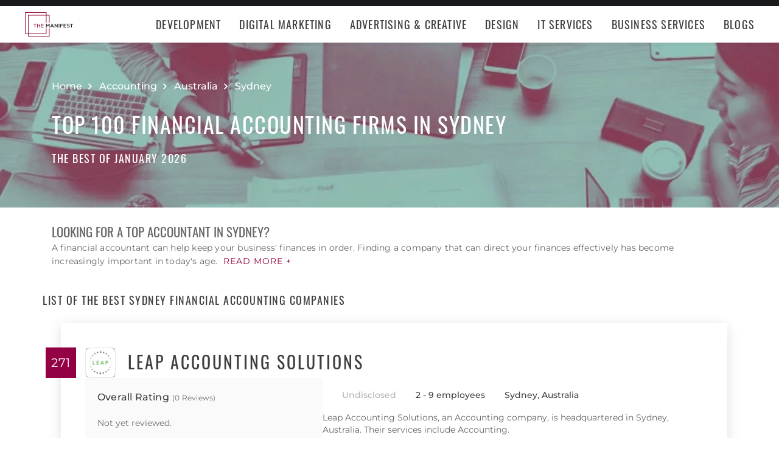

--- FILE ---
content_type: text/html; charset=utf-8
request_url: https://themanifest.com/au/accounting/financial/firms/sydney?page=9
body_size: 20794
content:
<!DOCTYPE html>
<html lang="en">
<head>
  <meta charset="UTF-8">
  <meta name="viewport" content="width=device-width, initial-scale=1.0, minimum-scale=1.0, maximum-scale=5.0">
  <meta http-equiv="Content-Type" content="text/html; charset=utf-8" />
  <title>The Best Accounting Companies in Sydney - Jan 2026 | The Manifest</title>
  <meta name="description" content="Find the best Accounting company for your needs. Learn about Accounting vendor pricing, industry expertise, & read rating summaries.">
  <meta name="robots" content="index, follow, max-image-preview:large, max-snippet:-1, max-video-preview:-1">
  
  
  <meta property="og:title" content="The Best Accounting Companies in Sydney - Jan 2026 | The Manifest">
  
  <meta property="og:description" content="Need a accountant in Sydney? Read reviews &amp; compare projects by leading accounting firms. Find a company today!">
  
  <meta property="og:image" content="https://themanifest.com/static/images/og_directory.png">
  
  <meta property="og:url" content="https://themanifest.com/au/accounting/financial/firms/sydney">
  
  <meta property="og:type" content="website">
  
  <meta property="og:site_name" content="themanifest.com">
  
  <meta name="twitter:site" content="@the_manifest">
  
  
  <meta name="twitter:card" content="summary_large_image">
  
  
  <meta name="twitter:image" content="https://themanifest.com/static/images/og_directory.png">
  
  
  <meta name="twitter:title" content="The Best Accounting Companies in Sydney - Jan 2026 | The Manifest">
  
  
  <meta name="twitter:description" content="Need a accountant in Sydney? Read reviews &amp; compare projects by leading accounting firms. Find a company today!">
  
  <meta http-equiv="x-dns-prefetch-control" content="on">
  <link rel="apple-touch-icon" sizes="200x200" href="/static/icons/apple-touch-icon.png">
  <link rel="icon" type="image/png" sizes="32x32" href="/static/icons/favicon-32x32.png">
  <link rel="icon" type="image/png" sizes="16x16" href="/static/icons/favicon-16x16.png">

  
    
<link rel="preconnect" href="https://img.shgstatic.com" crossorigin>

  

  
    <link rel="stylesheet" href="/static/css/common/common.b23920ef99.css">
  
    <link rel="stylesheet" href="/static/css/directory/directory.019ad887fd.css">
  

  
  
    
<script id="consent-analytics" nonce="nVEWiMSAVGGtteCP" data-cookieconsent="ignore">
    const additionalSettings = {};
    const additionalParameters = {};
</script>

<script id="gtm-analytics" nonce="nVEWiMSAVGGtteCP" data-cookieconsent="ignore">
    try {
        
        window.dataLayer = window.dataLayer || [];
        window.gtag = function gtag() {
            window.dataLayer.push(arguments);
        }

        const parameters = JSON.parse('{"analyticjs":true,"category":"Accounting","content_group":"directory","debug_mode":true,"page_canonical_id":2063024100000,"page_number":"9","page_type":"directory","trace_id":"$trace_id"}');
        
        parameters["bot"] = "";

        window.Analytics = {
            ga_id: 'G-1Q9T1SWLV6',  
		        heap_id: '',  
		        
		        hubspot_id: '',
		          delay_hubspot_tracking: '',
			      
		        transport_url: 'https:\/\/g.themanifest.com', 
	          js_date: new Date(),  
	          content_group: parameters.content_group, 
	          default_consent_enabled:  true , 
		        block_scripts_for_consent:  true , 
		        properties: {  
		        ...parameters,
		        ...additionalParameters
		        },
		        heap_updated:  true ,
		        
		        
						
							bambora_id: "",
						
		      ...additionalSettings
		    }
    } catch (error) {
        console.error('Analytics initialization failed:', error);
    }
</script>

  

<link rel="next" href="https://themanifest.com/au/accounting/financial/firms/sydney?page=10">
<link rel="prev" href="https://themanifest.com/au/accounting/financial/firms/sydney?page=8">
<link rel="canonical" href="https://themanifest.com/au/accounting/financial/firms/sydney">
<link rel="shortlink" href="/au/accounting/financial/firms/sydney"></head><body>
  <script data-cfasync="false" nonce="nVEWiMSAVGGtteCP" >
    window.asset_links = { ...window.asset_links,  ...{"_footer_js":"static/js/_footer/_footer.5b2ed3f15f.js","_header_js":"static/js/_header/_header.c5ce46ee5e.js"} };
  </script>

  <header id="manifest-header" class="header">
    <div class="header__wrap">
      <div class="header__controls">
        <a href="/" class="header__logo" aria-label="Homepage"></a>
        <button
          type="button"
          id="mobile-menu-button"
          class="header__navigation-button"
          aria-label="Open mobile menu"
        >
          <span></span>
        </button>
      </div>
      <nav class="header__navigation global-navigation">
        <ul class="global-navigation__directions">
          
            <li class="global-navigation__direction">
              <div class="global-navigation__direction-name track-navigation-click">
                <p>Development</p>
              </div>
              <div class="global-navigation__dropdown">
                <div class="global-navigation__menus">
                  
                    <div class="global-navigation__menu">
                      <p class="global-navigation__menu-heading">Most Popular</p>
                      <ul class="global-navigation__menu-list">
                        
                          <li>
                            <a href="/app-development/companies" class="track-navigation-click">App Development</a>
                          </li>
                        
                          <li>
                            <a href="/software-development/companies" class="track-navigation-click">Software Development</a>
                          </li>
                        
                          <li>
                            <a href="/web-development/companies" class="track-navigation-click">Web Development</a>
                          </li>
                        
                          <li>
                            <a href="/ecommerce-development/companies" class="track-navigation-click">E-Commerce Development</a>
                          </li>
                        
                      </ul>
                    </div>
                  
                    <div class="global-navigation__menu">
                      <p class="global-navigation__menu-heading">Emerging Tech</p>
                      <ul class="global-navigation__menu-list">
                        
                          <li>
                            <a href="/artificial-intelligence/companies" class="track-navigation-click">Artificial Intelligence</a>
                          </li>
                        
                          <li>
                            <a href="/virtual-reality/companies" class="track-navigation-click">AR/VR</a>
                          </li>
                        
                          <li>
                            <a href="/internet-of-things/companies" class="track-navigation-click">IoT</a>
                          </li>
                        
                          <li>
                            <a href="/app-development/wearables/companies" class="track-navigation-click">Wearables</a>
                          </li>
                        
                          <li>
                            <a href="/blockchain/companies" class="track-navigation-click">Blockchain</a>
                          </li>
                        
                      </ul>
                    </div>
                  
                    <div class="global-navigation__menu">
                      <p class="global-navigation__menu-heading">Development Languages</p>
                      <ul class="global-navigation__menu-list">
                        
                          <li>
                            <a href="/app-development/react-native/companies" class="track-navigation-click">React Native</a>
                          </li>
                        
                          <li>
                            <a href="/web-development/dot-net/companies" class="track-navigation-click">DOTNET</a>
                          </li>
                        
                          <li>
                            <a href="/web-development/ruby-on-rails/companies" class="track-navigation-click">Ruby on Rails</a>
                          </li>
                        
                          <li>
                            <a href="/software-development/java/companies" class="track-navigation-click">Java</a>
                          </li>
                        
                      </ul>
                    </div>
                  
                    <div class="global-navigation__menu">
                      <p class="global-navigation__menu-heading">QA &amp; Support</p>
                      <ul class="global-navigation__menu-list">
                        
                          <li>
                            <a href="/software-testing/companies" class="track-navigation-click">Software Testing</a>
                          </li>
                        
                          <li>
                            <a href="/software-development/app-modernization/companies" class="track-navigation-click">App Modernization</a>
                          </li>
                        
                          <li>
                            <a href="/application-management/services" class="track-navigation-click">Application Management &amp; Support</a>
                          </li>
                        
                      </ul>
                    </div>
                  
                </div>
                <div class="global-navigation__articles">
                  <p class="global-navigation__articles-heading">Related articles</p>
                  <ul class="global-navigation__articles-list">
                  
                    <li>
                      <a href="/web-design/blog/how-to-fix-broken-permalinks-wordpress" class="track-navigation-click">
                        How to Fix Broken Permalinks in WordPress
                      </a>
                    </li>
                    <li>
                      <a href="/ecommerce-development/blog/make-your-ecommerce-website-faster" class="track-navigation-click">
                        8 Ways to Make Your E-Commerce Website Faster
                      </a>
                    </li>
                    <li>
                      <a href="/software-development/blog/release-candidate-testing" class="track-navigation-click">
                        How Does Release Candidate Testing Work?
                      </a>
                    </li>
                    <li>
                      <a href="/app-development/blog/how-make-mobile-app-succeed-banking-finance-sector" class="track-navigation-click">
                        How to Make Your Mobile App Revolutionary in the Banking and Finance Sector
                      </a>
                    </li>
                    <li>
                      <a href="/software-development/blog/10-reasons-businesses-must-use-virtual-private-network-vpn" class="track-navigation-click">
                        10 Reasons Businesses and Marketers Must Use a Virtual Private Network (VPN)
                      </a>
                    </li>
                  </ul>
                  <a href="/blog?category=development" class="global-navigation__articles-view-all">View all</a>
                  

                  

                  

                  

                  

                  
                </div>
              </div>
            </li>
          
            <li class="global-navigation__direction">
              <div class="global-navigation__direction-name track-navigation-click">
                <p>Digital Marketing</p>
              </div>
              <div class="global-navigation__dropdown">
                <div class="global-navigation__menus">
                  
                    <div class="global-navigation__menu">
                      <p class="global-navigation__menu-heading">Most Popular</p>
                      <ul class="global-navigation__menu-list">
                        
                          <li>
                            <a href="/digital-marketing/agencies" class="track-navigation-click">Digital Marketing</a>
                          </li>
                        
                          <li>
                            <a href="/social-media/agencies" class="track-navigation-click">Social Media</a>
                          </li>
                        
                          <li>
                            <a href="/content-marketing/agencies" class="track-navigation-click">Content Marketing</a>
                          </li>
                        
                          <li>
                            <a href="/email-marketing/agencies" class="track-navigation-click">Email Marketing</a>
                          </li>
                        
                      </ul>
                    </div>
                  
                    <div class="global-navigation__menu">
                      <p class="global-navigation__menu-heading">Search Engine Optimization</p>
                      <ul class="global-navigation__menu-list">
                        
                          <li>
                            <a href="/seo/agencies" class="track-navigation-click">SEO</a>
                          </li>
                        
                          <li>
                            <a href="/ppc/agencies" class="track-navigation-click">PPC</a>
                          </li>
                        
                          <li>
                            <a href="/sem/agencies" class="track-navigation-click">SEM</a>
                          </li>
                        
                      </ul>
                    </div>
                  
                    <div class="global-navigation__menu">
                      <p class="global-navigation__menu-heading">Product &amp; Event Marketing</p>
                      <ul class="global-navigation__menu-list">
                        
                          <li>
                            <a href="/app-marketing/agencies" class="track-navigation-click">Mobile &amp; App Marketing</a>
                          </li>
                        
                          <li>
                            <a href="/event-marketing/agencies" class="track-navigation-click">Event Marketing</a>
                          </li>
                        
                      </ul>
                    </div>
                  
                    <div class="global-navigation__menu">
                      <p class="global-navigation__menu-heading">Strategy &amp; Research</p>
                      <ul class="global-navigation__menu-list">
                        
                          <li>
                            <a href="/digital/agencies" class="track-navigation-click">Full Service Digital</a>
                          </li>
                        
                          <li>
                            <a href="/digital-strategy/agencies" class="track-navigation-click">Digital Strategy</a>
                          </li>
                        
                          <li>
                            <a href="/marketing-strategy/agencies" class="track-navigation-click">Marketing Strategy</a>
                          </li>
                        
                          <li>
                            <a href="/market-research/agencies" class="track-navigation-click">Market Research</a>
                          </li>
                        
                      </ul>
                    </div>
                  
                    <div class="global-navigation__menu">
                      <p class="global-navigation__menu-heading">Inbound</p>
                      <ul class="global-navigation__menu-list">
                        
                          <li>
                            <a href="/inbound-marketing/agencies" class="track-navigation-click">Inbound Marketing</a>
                          </li>
                        
                          <li>
                            <a href="/conversion-optimization/services" class="track-navigation-click">Conversion Optimization</a>
                          </li>
                        
                      </ul>
                    </div>
                  
                </div>
                <div class="global-navigation__articles">
                  <p class="global-navigation__articles-heading">Related articles</p>
                  <ul class="global-navigation__articles-list">
                  

                  
                    <li>
                      <a href="/social-media/blog/top-benefits-outsourcing-social-media-marketing" class="track-navigation-click">
                        5 Benefits of Outsourcing Your Social Media Marketing
                      </a>
                    </li>
                    <li>
                      <a href="/digital-marketing/blog/how-to-preserve-seo-rankings-during-website-redesign" class="track-navigation-click">
                        How to Preserve SEO Rankings During a Website Redesign
                      </a>
                    </li>
                    <li>
                      <a href="/digital-marketing/blog/difference-between-growth-hacking-marketing" class="track-navigation-click">
                        The Difference Between Growth Hacking and Marketing
                      </a>
                    </li>
                    <li>
                      <a href="/seo/blog/how-earn-quality-backlinks-guest-posting" class="track-navigation-click">
                        How to Earn Quality Backlinks With Guest Posting
                      </a>
                    </li>
                    <li>
                      <a href="/digital-marketing/blog/how-use-gamification-improve-loyalty-program" class="track-navigation-click">
                        How to Use Gamification to Improve Your Loyalty Program
                      </a>
                    </li>
                  </ul>
                  <a href="/blog?category=digital-marketing" class="global-navigation__articles-view-all">View all</a>
                  

                  

                  

                  

                  
                </div>
              </div>
            </li>
          
            <li class="global-navigation__direction">
              <div class="global-navigation__direction-name track-navigation-click">
                <p>Advertising &amp; Creative</p>
              </div>
              <div class="global-navigation__dropdown">
                <div class="global-navigation__menus">
                  
                    <div class="global-navigation__menu">
                      <p class="global-navigation__menu-heading">Most Popular</p>
                      <ul class="global-navigation__menu-list">
                        
                          <li>
                            <a href="/advertising/agencies" class="track-navigation-click">Advertising</a>
                          </li>
                        
                          <li>
                            <a href="/branding/agencies" class="track-navigation-click">Branding</a>
                          </li>
                        
                          <li>
                            <a href="/naming/agencies" class="track-navigation-click">Naming</a>
                          </li>
                        
                          <li>
                            <a href="/public-relations/agencies" class="track-navigation-click">Public Relations</a>
                          </li>
                        
                      </ul>
                    </div>
                  
                    <div class="global-navigation__menu">
                      <p class="global-navigation__menu-heading">Ad Placement</p>
                      <ul class="global-navigation__menu-list">
                        
                          <li>
                            <a href="/media-buying/agencies" class="track-navigation-click">Media Planning &amp; Buying</a>
                          </li>
                        
                          <li>
                            <a href="/affiliate-marketing/companies" class="track-navigation-click">Affiliate Marketing</a>
                          </li>
                        
                          <li>
                            <a href="/direct-marketing/agencies" class="track-navigation-click">Direct Marketing</a>
                          </li>
                        
                      </ul>
                    </div>
                  
                    <div class="global-navigation__menu">
                      <p class="global-navigation__menu-heading">Creative Services</p>
                      <ul class="global-navigation__menu-list">
                        
                          <li>
                            <a href="/creative/agencies" class="track-navigation-click">Creative Agencies</a>
                          </li>
                        
                          <li>
                            <a href="/video-production/agencies" class="track-navigation-click">Video Production</a>
                          </li>
                        
                          <li>
                            <a href="/corporate-photography" class="track-navigation-click">Corporate Photography</a>
                          </li>
                        
                      </ul>
                    </div>
                  
                </div>
                <div class="global-navigation__articles">
                  <p class="global-navigation__articles-heading">Related articles</p>
                  <ul class="global-navigation__articles-list">
                  

                  

                  
                    <li>
                      <a href="/advertising/blog/how-design-name-tag-represent-your-brand" class="track-navigation-click">
                        How to Design a Name Tag to Represent Your Brand
                      </a>
                    </li>
                    <li>
                      <a href="/advertising/blog/how-create-company-magazine" class="track-navigation-click">
                        How to Create a Company Magazine
                      </a>
                    </li>
                    <li>
                      <a href="/branding/blog/how-brand-positioning-can-grow-your-business" class="track-navigation-click">
                        How Brand Positioning Can Grow Your Business
                      </a>
                    </li>
                    <li>
                      <a href="/online-reputation-management/blog/monitor-brand-mentions" class="track-navigation-click">
                        How to Effectively Monitor Brand Mentions to Drive Sales
                      </a>
                    </li>
                    <li>
                      <a href="/ppc/blog/what-does-ppc-stand-for" class="track-navigation-click">
                        What Does PPC Stand For & Why Invest in It
                      </a>
                    </li>
                  </ul>
                  <a href="/blog?category=advertising" class="global-navigation__articles-view-all">View all</a>
                  

                  

                  

                  
                </div>
              </div>
            </li>
          
            <li class="global-navigation__direction">
              <div class="global-navigation__direction-name track-navigation-click">
                <p>Design</p>
              </div>
              <div class="global-navigation__dropdown">
                <div class="global-navigation__menus">
                  
                    <div class="global-navigation__menu">
                      <p class="global-navigation__menu-heading">Most Popular</p>
                      <ul class="global-navigation__menu-list">
                        
                          <li>
                            <a href="/graphic-design/agencies" class="track-navigation-click">Graphic Design</a>
                          </li>
                        
                          <li>
                            <a href="/logo-design/agencies" class="track-navigation-click">Logo Design</a>
                          </li>
                        
                          <li>
                            <a href="/product-design/agencies" class="track-navigation-click">Product Design</a>
                          </li>
                        
                          <li>
                            <a href="/packaging-design/agencies" class="track-navigation-click">Packaging Design</a>
                          </li>
                        
                          <li>
                            <a href="/print-design/agencies" class="track-navigation-click">Print Design</a>
                          </li>
                        
                      </ul>
                    </div>
                  
                    <div class="global-navigation__menu">
                      <p class="global-navigation__menu-heading">Websites</p>
                      <ul class="global-navigation__menu-list">
                        
                          <li>
                            <a href="/web-design/agencies" class="track-navigation-click">Web Design</a>
                          </li>
                        
                          <li>
                            <a href="/user-experience/agencies" class="track-navigation-click">User Experience</a>
                          </li>
                        
                      </ul>
                    </div>
                  
                    <div class="global-navigation__menu">
                      <p class="global-navigation__menu-heading">Full Service</p>
                      <ul class="global-navigation__menu-list">
                        
                          <li>
                            <a href="/design/agencies" class="track-navigation-click">Design Agencies</a>
                          </li>
                        
                          <li>
                            <a href="/digital-design/agencies" class="track-navigation-click">Digital Design</a>
                          </li>
                        
                      </ul>
                    </div>
                  
                </div>
                <div class="global-navigation__articles">
                  <p class="global-navigation__articles-heading">Related articles</p>
                  <ul class="global-navigation__articles-list">
                  

                  

                  

                  
                    <li>
                      <a href="/web-design/blog/how-to-plan-website-redesign" class="track-navigation-click">
                        How to Plan a Fail-Proof Website Redesign Strategy
                      </a>
                    </li>
                    <li>
                      <a href="/web-design/blog/why-businesses-should-create-winning-ux-strategy" class="track-navigation-click">
                        Why and How Businesses Should Create a Winning UX Strategy
                      </a>
                    </li>
                    <li>
                      <a href="/web-design/blog/website-redesign-vs-website-upgrade" class="track-navigation-click">
                        How to Tell If Your Website Needs a Full Redesign or Small Upgrade
                      </a>
                    </li>
                    <li>
                      <a href="/web-design/blog/questions-to-ask-before-website-redesign" class="track-navigation-click">
                        10 Questions to Ask Before Launching Your Next Website Redesign
                      </a>
                    </li>
                    <li>
                      <a href="/web-design/blog/how-to-personalize-small-business-website" class="track-navigation-click">
                        How to Personalize Your Small Business Website
                      </a>
                    </li>
                  </ul>
                  <a href="/blog?category=web-design" class="global-navigation__articles-view-all">View all</a>
                  

                  

                  
                </div>
              </div>
            </li>
          
            <li class="global-navigation__direction">
              <div class="global-navigation__direction-name track-navigation-click">
                <p>IT Services</p>
              </div>
              <div class="global-navigation__dropdown">
                <div class="global-navigation__menus">
                  
                    <div class="global-navigation__menu">
                      <p class="global-navigation__menu-heading">Most Popular</p>
                      <ul class="global-navigation__menu-list">
                        
                          <li>
                            <a href="/it-services/companies" class="track-navigation-click">IT Services</a>
                          </li>
                        
                          <li>
                            <a href="/big-data/companies" class="track-navigation-click">Data Analytics</a>
                          </li>
                        
                          <li>
                            <a href="/it-services/msp/companies" class="track-navigation-click">Managed Service Providers</a>
                          </li>
                        
                          <li>
                            <a href="/staff-augmentation/services" class="track-navigation-click">Staff Augmentation</a>
                          </li>
                        
                      </ul>
                    </div>
                  
                    <div class="global-navigation__menu">
                      <p class="global-navigation__menu-heading">Implementation</p>
                      <ul class="global-navigation__menu-list">
                        
                          <li>
                            <a href="/cloud-consulting/companies" class="track-navigation-click">Cloud Consulting</a>
                          </li>
                        
                          <li>
                            <a href="/systems-integration/companies" class="track-navigation-click">Systems Integration</a>
                          </li>
                        
                          <li>
                            <a href="/crm/consultants" class="track-navigation-click">CRM</a>
                          </li>
                        
                          <li>
                            <a href="/ecm/consultants" class="track-navigation-click">ECM</a>
                          </li>
                        
                          <li>
                            <a href="/erp/consultants" class="track-navigation-click">ERP</a>
                          </li>
                        
                          <li>
                            <a href="/it-services/productivity-collaboration/companies" class="track-navigation-click">Productivity &amp; Collaboration</a>
                          </li>
                        
                      </ul>
                    </div>
                  
                    <div class="global-navigation__menu">
                      <p class="global-navigation__menu-heading">Security</p>
                      <ul class="global-navigation__menu-list">
                        
                          <li>
                            <a href="/cybersecurity/companies" class="track-navigation-click">Cybersecurity</a>
                          </li>
                        
                          <li>
                            <a href="/vulnerability-assessment/companies" class="track-navigation-click">Security Risk Assessment</a>
                          </li>
                        
                      </ul>
                    </div>
                  
                </div>
                <div class="global-navigation__articles">
                  <p class="global-navigation__articles-heading">Related articles</p>
                  <ul class="global-navigation__articles-list">
                  

                  

                  

                  

                  
                    <li>
                      <a href="/it-services/blog/business-benefits-optical-character-recognition" class="track-navigation-click">
                        How Your Business Can Benefit From Optical Character Recognition (OCR) Technology
                      </a>
                    </li>
                    <li>
                      <a href="/it-services/blog/what-is-it-process-automation" class="track-navigation-click">
                        What Is IT Process Automation?
                      </a>
                    </li>
                    <li>
                      <a href="/it-services/blog/data-spill" class="track-navigation-click">
                        5 Data Spill Management Tactics
                      </a>
                    </li>
                    <li>
                      <a href="/it-services/blog/pros-and-cons-of-byod" class="track-navigation-click">
                        Pros and Cons of BYOD Policies
                      </a>
                    </li>
                    <li>
                      <a href="/it-services/blog/clone-phishing" class="track-navigation-click">
                        Clone Phishing: Everything You Need To Know
                      </a>
                    </li>
                  </ul>
                  <a href="/blog?category=it-services" class="global-navigation__articles-view-all">View all</a>
                  

                  
                </div>
              </div>
            </li>
          
            <li class="global-navigation__direction">
              <div class="global-navigation__direction-name track-navigation-click">
                <p>Business Services</p>
              </div>
              <div class="global-navigation__dropdown">
                <div class="global-navigation__menus">
                  
                    <div class="global-navigation__menu">
                      <p class="global-navigation__menu-heading">BPO</p>
                      <ul class="global-navigation__menu-list">
                        
                          <li>
                            <a href="/call-centers/services" class="track-navigation-click">Call Centers</a>
                          </li>
                        
                          <li>
                            <a href="/customer-support/services" class="track-navigation-click">Customer Service</a>
                          </li>
                        
                          <li>
                            <a href="/bpo/back-office/companies" class="track-navigation-click">Back Office</a>
                          </li>
                        
                          <li>
                            <a href="/transcription/services" class="track-navigation-click">Transcription</a>
                          </li>
                        
                          <li>
                            <a href="/translation/services" class="track-navigation-click">Translation</a>
                          </li>
                        
                      </ul>
                    </div>
                  
                    <div class="global-navigation__menu">
                      <p class="global-navigation__menu-heading">Human Resources</p>
                      <ul class="global-navigation__menu-list">
                        
                          <li>
                            <a href="/staffing/agencies" class="track-navigation-click">Staffing</a>
                          </li>
                        
                          <li>
                            <a href="/hr/recruiting/agencies" class="track-navigation-click">Recruiting</a>
                          </li>
                        
                          <li>
                            <a href="/hr/benefits-consulting/services" class="track-navigation-click">Benefits Consulting</a>
                          </li>
                        
                          <li>
                            <a href="/hr/consulting/services" class="track-navigation-click">HR Consulting</a>
                          </li>
                        
                          <li>
                            <a href="/hr/outsourcing/services" class="track-navigation-click">HR Outsourcing</a>
                          </li>
                        
                      </ul>
                    </div>
                  
                    <div class="global-navigation__menu">
                      <p class="global-navigation__menu-heading">Consulting</p>
                      <ul class="global-navigation__menu-list">
                        
                          <li>
                            <a href="/business-consulting/firms" class="track-navigation-click">Business Consultants</a>
                          </li>
                        
                          <li>
                            <a href="/business-consulting/change-management/firms" class="track-navigation-click">Change Management</a>
                          </li>
                        
                          <li>
                            <a href="/business-consulting/strategy-development/firms" class="track-navigation-click">Strategy Development</a>
                          </li>
                        
                          <li>
                            <a href="/corporate-training/companies" class="track-navigation-click">Corporate Training</a>
                          </li>
                        
                          <li>
                            <a href="/business-consulting/association-management/firms" class="track-navigation-click">Association Management</a>
                          </li>
                        
                      </ul>
                    </div>
                  
                    <div class="global-navigation__menu">
                      <p class="global-navigation__menu-heading">Real Estate</p>
                      <ul class="global-navigation__menu-list">
                        
                          <li>
                            <a href="/real-estate/companies" class="track-navigation-click">Commercial Real Estate</a>
                          </li>
                        
                          <li>
                            <a href="/real-estate/commercial-brokerage/companies" class="track-navigation-click">Real Estate Brokers</a>
                          </li>
                        
                          <li>
                            <a href="/commercial-property-management/companies" class="track-navigation-click">Property Management</a>
                          </li>
                        
                          <li>
                            <a href="/interior-design/companies" class="track-navigation-click">Interior Design</a>
                          </li>
                        
                          <li>
                            <a href="/architectural-design/services" class="track-navigation-click">Architectural Design</a>
                          </li>
                        
                      </ul>
                    </div>
                  
                    <div class="global-navigation__menu">
                      <p class="global-navigation__menu-heading">Logistics</p>
                      <ul class="global-navigation__menu-list">
                        
                          <li>
                            <a href="/logistics/companies" class="track-navigation-click">Supply Chain Consulting</a>
                          </li>
                        
                          <li>
                            <a href="/logistics/fulfillment/companies" class="track-navigation-click">Fulfillment</a>
                          </li>
                        
                          <li>
                            <a href="/logistics/3pl/companies" class="track-navigation-click">3pl</a>
                          </li>
                        
                          <li>
                            <a href="/logistics/manufacturing/companies" class="track-navigation-click">Contract Manufacturing</a>
                          </li>
                        
                          <li>
                            <a href="/warehousing-distribution/companies" class="track-navigation-click">Warehousing &amp; Distribution</a>
                          </li>
                        
                      </ul>
                    </div>
                  
                    <div class="global-navigation__menu">
                      <p class="global-navigation__menu-heading">Financial Services</p>
                      <ul class="global-navigation__menu-list">
                        
                          <li>
                            <a href="/accounting/firms" class="track-navigation-click">Accounting</a>
                          </li>
                        
                          <li>
                            <a href="/accounting/bookkeeping/firms" class="track-navigation-click">Bookkeeping</a>
                          </li>
                        
                          <li>
                            <a href="/accounting/forensic/firms" class="track-navigation-click">Forensic Accounting</a>
                          </li>
                        
                          <li>
                            <a href="/accounting/tax-preparation/firms" class="track-navigation-click">Tax Preparation</a>
                          </li>
                        
                          <li>
                            <a href="/payroll/companies" class="track-navigation-click">Payroll Processing</a>
                          </li>
                        
                      </ul>
                    </div>
                  
                </div>
                <div class="global-navigation__articles">
                  <p class="global-navigation__articles-heading">Related articles</p>
                  <ul class="global-navigation__articles-list">
                  

                  

                  

                  

                  

                  
                    <li>
                      <a href="/corporate-training/blog/4-best-business-philosophies-improve-your-company" class="track-navigation-click">
                        The 4 Best Business Philosophies to Improve Your Company
                      </a>
                    </li>
                    <li>
                      <a href="/corporate-training/blog/investing-self-development-increase-business-success" class="track-navigation-click">
                        How Investing in Self-Development Can Increase Your Business Success
                      </a>
                    </li>
                    <li>
                      <a href="/accounting/blog/financial-resources-new-businesses" class="track-navigation-click">
                        8 Financial Resources for New Businesses
                      </a>
                    </li>
                    <li>
                      <a href="/hr/blog/productivity-tips-avoid-burnout-working-from-home" class="track-navigation-click">
                        7 Productivity Tips to Avoid Burnout When Working from Home
                      </a>
                    </li>
                    <li>
                      <a href="/bpo/blog/how-to-use-outsourcing-grow-business" class="track-navigation-click">
                        How to Use Outsourcing to Grow Your Business
                      </a>
                    </li>
                  </ul>
                  <a href="/blog?category=business-services" class="global-navigation__articles-view-all">View all</a>
                  
                </div>
              </div>
            </li>
          
          <li class="global-navigation__direction">
            <a href="/blog" class="global-navigation__direction-name is-link track-navigation-click">Blogs</a>
          </li>
        </ul>
      </nav>
    </div>
  </header>
  


<div id="manifest-sticky-header" class="directory-sticky-header">
  <div class="directory-sticky-header__wrap container">
    <p class="directory-sticky-header__title">Top 100 Financial Accounting Firms in Sydney</p>
    
      <a
        href="https://project.clutch.co/project-brief?source=manifest_sticky_banner&BPB_adoption_source=manifest"
        target="_blank"
        class="directory-sticky-header__cta-link track-CTA-click"
        data-position="navigation"
      >
        Need Help Selecting a Company?
      </a>
    
  </div>
</div>


<script data-cfasync="false" nonce="nVEWiMSAVGGtteCP" >
  window.asset_links = { ...window.asset_links,  ...{"_directoryIcons_css":"static/css/_directoryIcons/_directoryIcons.00352c4f55.css","_directoryIcons_js":"static/js/_directoryIcons/_directoryIcons.9427f289e5.js","_directoryIcons_scss":"static/css/_directoryIcons/_directoryIcons.00352c4f55.css","_directoryStickyHeader_css":"static/css/_directoryStickyHeader/_directoryStickyHeader.34c8f5c22d.css","_directoryStickyHeader_js":"static/js/_directoryStickyHeader/_directoryStickyHeader.29c29e64a0.js","_directoryStickyHeader_scss":"static/css/_directoryStickyHeader/_directoryStickyHeader.34c8f5c22d.css","_popover_css":"static/css/_popover/_popover.0900c8415d.css","_popover_js":"static/js/_popover/_popover.2c1fe6d7cd.js","_popover_scss":"static/css/_popover/_popover.0900c8415d.css","_providersListIcons_css":"static/css/_providersListIcons/_providersListIcons.b55564bb9d.css","_providersListIcons_js":"static/js/_providersListIcons/_providersListIcons.730f65c721.js","_providersListIcons_scss":"static/css/_providersListIcons/_providersListIcons.b55564bb9d.css"} };
</script>

<main id="directory" class="directory">
  
  <section id="directory-header" class="directory-header">
  <div class="directory-header__background">
    <picture>
      <source srcset="https://img.shgstatic.com/clutch-spm-prod/image/scale/1350x300/service_images/Business_Consulting1_G2R.webp" alt="The Best Financial Accounting Companies in Sydney" type="image/webp">
      <img
        src="../../static/images/homepage-hero.png"
        alt="Directory image"
        loading="lazy"
        fetchpriority="high"
        property="image"
      >
    </picture>
  </div>
  <div class="directory-header__wrap container">
    
    
    <div
      itemscope
      itemtype="https://schema.org/BreadcrumbList"
      class="directory-header__breadcrumbs"
    >
      <div
        itemscope
        itemprop="itemListElement"
        itemtype="https://schema.org/ListItem"
        class="directory-header__breadcrumbs-item"
      >
        <a
          itemprop="item"
          href="/"
          class="directory-header__breadcrumbs-item-link"
        >
          <span itemprop="name">Home</span>
          <meta itemprop="position" content="1" />
        </a>
      </div>
      
        <div
          itemscope
          itemprop="itemListElement"
          itemtype="https://schema.org/ListItem"
          class="directory-header__breadcrumbs-item"
        >
          <a
            itemprop="item"
            href="/accounting/firms"
            class="directory-header__breadcrumbs-item-link"
          >
            <span itemprop="name">Accounting</span>
            <meta itemprop="position" content="2" />
          </a>
        </div>
      
        <div
          itemscope
          itemprop="itemListElement"
          itemtype="https://schema.org/ListItem"
          class="directory-header__breadcrumbs-item"
        >
          <a
            itemprop="item"
            href="/au/accounting/financial/firms"
            class="directory-header__breadcrumbs-item-link"
          >
            <span itemprop="name">Australia</span>
            <meta itemprop="position" content="3" />
          </a>
        </div>
      
        <div
          itemscope
          itemprop="itemListElement"
          itemtype="https://schema.org/ListItem"
          class="directory-header__breadcrumbs-item"
        >
          <a
            itemprop="item"
            href="/au/accounting/financial/firms/sydney"
            class="directory-header__breadcrumbs-item-link"
          >
            <span itemprop="name">Sydney</span>
            <meta itemprop="position" content="4" />
          </a>
        </div>
      
    </div>

    <h1>
      
        Top 100 Financial Accounting Firms in Sydney
      
    </h1>

    
    <span class="directory-header__date">
      The Best of January 2026
    </span>
  </div>
</section>


  
  
<section id="directory-intro" class="directory-intro">
  <div class="container directory-intro__wrap">
    <div class="directory-intro__text">
      <h2> Looking for a top accountant in Sydney? </h2>

<p>A financial accountant can help keep your business' finances in order. Finding a company that can direct your finances effectively has become increasingly important in today's age.&nbsp;<button type="button" id="read_more" class="read-more">Read more +</button><span class="hidden"></p>

<p class="hidden">To assist you in your search for a partner, we’ve compiled this list of the top accounting firms in Sydney. Browse descriptions, feedback, and awards to find which can best suit your company’s needs.</p></>
      <button type="button" id="read_less" class="read-less">
        Read less -
      </button>
    </div>
  </div>
</section>


  
  <section id="directory-providers" class="directory-providers">
    <div class="container directory-providers__wrap">

      <div class="directory-providers__heading">
        
        

        <h2 class="directory-providers__title">List of the Best Sydney Financial Accounting Companies</h2>
      </div>

      <ul
        itemscope
        itemtype="https://schema.org/ItemList"
        class="directory-providers__list"
         data-pid="2063024100000"
        data-service-group="Accounting &amp; Financial Services"
         data-service-line="Accounting" 
        
          data-location-id="1479"
          data-location-name="Australia"
        
      >
        
        


  
  
  
    
      
      
















  





    
    
  
  

  
  
  
  











  



<li
  itemscope
  itemprop="itemListElement"
  itemtype="https://schema.org/ListItem"
>
  <meta itemprop="position" content="271">
  <div
    itemscope
    itemprop="item"
    itemtype="https://schema.org/LocalBusiness"
    id="provider-1191515"
    class="provider-card directory"
    data-title="Leap Accounting Solutions"
    data-id="1191515"
    data-position="271"
    data-clutch-pid="1191515"
    data-type="directory"
    data-link='https://r.themanifest.com/redirect?analyticsjs=true&amp;content_group=directory&amp;debug_mode=true&amp;event_category=visit_website&amp;event_label=1191515&amp;from_page=https%3A%2F%2Fthemanifest.com%2Fau%2Faccounting%2Ffinancial%2Ffirms%2Fsydney%3Fpage%3D9&amp;is_sponsor=false&amp;link_type=directory&amp;no_click=0&amp;page_canonical_id=2063024100000&amp;page_number=9&amp;page_type=directory&amp;pid=1191515&amp;position=271&amp;source=directory&amp;trace_id=%24trace_id&amp;transport_url=https%3A%2F%2Fg.themanifest.com&amp;u='
  >
    <span aria-label="List position" class="provider-card__position">271</span>

    <div class="provider-header">
      <a
        href="/company/leap-accounting-solutions"
        target="_blank"
        class="provider-header__logo sg-provider-logotype-v2 provider-card__profile-link"
        title="Leap Accounting Solutions Logotype Link"
        data-link_text="Profile Logotype"
      >
        <img
          src='https://img.shgstatic.com/clutch-static-prod/image/scale/50x50/s3fs-public/logos/b27a9c2118026f80c6cc397995545b30.png'
          alt="Leap Accounting Solutions Logo"
          width="48"
          height="48"
          loading="lazy"
          property="image"
          itemprop="image"
        >
      </a>
      <h3 class="provider-header__title" title="Leap Accounting Solutions">
        <meta itemprop="name" content="Leap Accounting Solutions">
        <a
          itemprop="url"
          href="/company/leap-accounting-solutions"
          target="_blank"
          class="provider-card__profile-link"
          title="Leap Accounting Solutions Title Link"
          data-link_text="Profile Title"
        >
          Leap Accounting Solutions
        </a>
      </h3>
    </div>

    
      <div class="provider-rating">
        <div class="provider-rating__overall">
          <span class="provider-rating__overall-title">(0 Reviews)</span>
        </div>
        <p class="provider-rating__empty">Not yet reviewed.</p>
      </div>
    

    <div class="provider-card__body provider-body">
      <div class="provider-card__details provider-card__details">
        
        <div aria-label="Budget" class="provider-card__details--item undisclosed">
          <div class="provider-card__details--item-icon budget custom_popover" data-content="<i>Min. Project Size</i>"></div>
          
            <span>Undisclosed</span>
          
        </div>
        <meta itemprop="priceRange" content="0">

        
        <div aria-label="Employees" class="provider-card__details--item">
          <div class="provider-card__details--item-icon employees custom_popover" data-content="<i>Company Size</i>"></div>
          
            <span>2 - 9 employees</span>
          
        </div>

        
        <div
          itemscope
          itemprop="address"
          itemtype="https://schema.org/PostalAddress"
          class="provider-card__details--item"
          aria-label="Location"
        >
          <div class="provider-card__details--item-icon location custom_popover" data-content="<i>Location</i>"></div>
          
            <span>Sydney, Australia</span>
            <meta itemprop="addressCountry" content="AU">
            <meta itemprop="addressLocality" content="Sydney">
            <meta itemprop="addressRegion" content="NSW">
            <meta itemprop="streetAddress" content="Suite 2, Level 3A 1 Bligh St.">
            <meta itemprop="postalCode" content="2000">
            <meta itemprop="telephone" content="&#43;61.2.8001.6175">
          
        </div>
      </div>

      <div class="provider-card__summary">
        
        <div class="provider-card__summary--wrap">
          Leap Accounting Solutions, an Accounting company, is headquartered in Sydney, Australia. Their services include Accounting.
        </div>
        <a
          href="/company/leap-accounting-solutions"
          target="_blank"
          class="provider-card__summary--read-more provider-card__profile-link"
          title="Leap Accounting Solutions Read More Link"
          data-link_text="Profile Read More Button"
        >
          Read More
        </a>
      </div>

      <div class="provider-card__columns">
        

        
      </div>

      <div class="provider-card__cta">
        <a
          href="/company/leap-accounting-solutions"
          target="_blank"
          class="provider-card__profile-btn provider-card__profile-link"
          title="Leap Accounting Solutions Profile Link"
          data-link_text="Profile CTA Button"
        >
          View Profile
        </a>

        <a
          href="https://r.themanifest.com/redirect?analyticsjs=true&amp;content_group=directory&amp;debug_mode=true&amp;event_category=visit_website&amp;event_label=1191515&amp;from_page=https%3A%2F%2Fthemanifest.com%2Fau%2Faccounting%2Ffinancial%2Ffirms%2Fsydney%3Fpage%3D9&amp;is_sponsor=false&amp;link_type=directory&amp;no_click=1&amp;page_canonical_id=2063024100000&amp;page_number=9&amp;page_type=directory&amp;pid=1191515&amp;position=271&amp;source=directory&amp;trace_id=%24trace_id&amp;transport_url=https%3A%2F%2Fg.themanifest.com&amp;u="
          target="_blank"
          rel="nofollow"
          class="provider-card__visit-btn provider-visit track-website-visit"
          data-link_text="Profile Visit Website Button"
          title="Leap Accounting Solutions Website Link"
        >
          Visit Site
        </a>
      </div>
    </div>
  </div>
</li>


  
    
      <div class="consultation-cta">
  <div class="consultation-cta__icon"></div>
  <div class="consultation-cta__info">
    <p class="consultation-cta__title">Get connected with a company for free</p>
    <p class="consultation-cta__text">
      Tell us about your project, and we'll match you with vetted companies that meet your requirements.
    </p>
  </div>
  
  <a
    href="https://project.clutch.co/project-brief?source=manifest_ctas&BPB_adoption_source=manifest"
    target="_blank"
    class="consultation-cta__link track-CTA-click"
    data-position="middle"
  >
    Get Started
  </a>
</div>

    
  

  
  
  
    
    
  
  

  
  
  
  











  



<li
  itemscope
  itemprop="itemListElement"
  itemtype="https://schema.org/ListItem"
>
  <meta itemprop="position" content="272">
  <div
    itemscope
    itemprop="item"
    itemtype="https://schema.org/LocalBusiness"
    id="provider-1192641"
    class="provider-card directory"
    data-title="Sydney Accounting Practice Pty Ltd"
    data-id="1192641"
    data-position="272"
    data-clutch-pid="1192641"
    data-type="directory"
    data-link='https://r.themanifest.com/redirect?analyticsjs=true&amp;content_group=directory&amp;debug_mode=true&amp;event_category=visit_website&amp;event_label=1192641&amp;from_page=https%3A%2F%2Fthemanifest.com%2Fau%2Faccounting%2Ffinancial%2Ffirms%2Fsydney%3Fpage%3D9&amp;is_sponsor=false&amp;link_type=directory&amp;no_click=0&amp;page_canonical_id=2063024100000&amp;page_number=9&amp;page_type=directory&amp;pid=1192641&amp;position=272&amp;source=directory&amp;trace_id=%24trace_id&amp;transport_url=https%3A%2F%2Fg.themanifest.com&amp;u='
  >
    <span aria-label="List position" class="provider-card__position">272</span>

    <div class="provider-header">
      <a
        href="/company/sydney-accounting-practice-pty"
        target="_blank"
        class="provider-header__logo sg-provider-logotype-v2 provider-card__profile-link"
        title="Sydney Accounting Practice Pty Ltd Logotype Link"
        data-link_text="Profile Logotype"
      >
        <img
          src='https://img.shgstatic.com/clutch-static-prod/image/scale/50x50/s3fs-public/logos/5165157447f43573d13b7e91d1ff5fd9.jpg'
          alt="Sydney Accounting Practice Pty Ltd Logo"
          width="48"
          height="48"
          loading="lazy"
          property="image"
          itemprop="image"
        >
      </a>
      <h3 class="provider-header__title" title="Sydney Accounting Practice Pty Ltd">
        <meta itemprop="name" content="Sydney Accounting Practice Pty Ltd">
        <a
          itemprop="url"
          href="/company/sydney-accounting-practice-pty"
          target="_blank"
          class="provider-card__profile-link"
          title="Sydney Accounting Practice Pty Ltd Title Link"
          data-link_text="Profile Title"
        >
          Sydney Accounting Practice Pty Ltd
        </a>
      </h3>
    </div>

    
      <div class="provider-rating">
        <div class="provider-rating__overall">
          <span class="provider-rating__overall-title">(0 Reviews)</span>
        </div>
        <p class="provider-rating__empty">Not yet reviewed.</p>
      </div>
    

    <div class="provider-card__body provider-body">
      <div class="provider-card__details provider-card__details">
        
        <div aria-label="Budget" class="provider-card__details--item undisclosed">
          <div class="provider-card__details--item-icon budget custom_popover" data-content="<i>Min. Project Size</i>"></div>
          
            <span>Undisclosed</span>
          
        </div>
        <meta itemprop="priceRange" content="0">

        
        <div aria-label="Employees" class="provider-card__details--item">
          <div class="provider-card__details--item-icon employees custom_popover" data-content="<i>Company Size</i>"></div>
          
            <span>2 - 9 employees</span>
          
        </div>

        
        <div
          itemscope
          itemprop="address"
          itemtype="https://schema.org/PostalAddress"
          class="provider-card__details--item"
          aria-label="Location"
        >
          <div class="provider-card__details--item-icon location custom_popover" data-content="<i>Location</i>"></div>
          
            <span>Sydney, Australia</span>
            <meta itemprop="addressCountry" content="AU">
            <meta itemprop="addressLocality" content="Sydney">
            <meta itemprop="addressRegion" content="NSW">
            <meta itemprop="streetAddress" content="Suite 1202, level 12/179 Elizabeth St.">
            <meta itemprop="postalCode" content="2000">
            <meta itemprop="telephone" content="&#43;61.2.8064.1845">
          
        </div>
      </div>

      <div class="provider-card__summary">
        
        <div class="provider-card__summary--wrap">
          Established in 2008, Sydney Accounting Practice Pty Ltd, a small Accounting company, is in Sydney, Australia. Their services include Accounting.
        </div>
        <a
          href="/company/sydney-accounting-practice-pty"
          target="_blank"
          class="provider-card__summary--read-more provider-card__profile-link"
          title="Sydney Accounting Practice Pty Ltd Read More Link"
          data-link_text="Profile Read More Button"
        >
          Read More
        </a>
      </div>

      <div class="provider-card__columns">
        

        
      </div>

      <div class="provider-card__cta">
        <a
          href="/company/sydney-accounting-practice-pty"
          target="_blank"
          class="provider-card__profile-btn provider-card__profile-link"
          title="Sydney Accounting Practice Pty Ltd Profile Link"
          data-link_text="Profile CTA Button"
        >
          View Profile
        </a>

        <a
          href="https://r.themanifest.com/redirect?analyticsjs=true&amp;content_group=directory&amp;debug_mode=true&amp;event_category=visit_website&amp;event_label=1192641&amp;from_page=https%3A%2F%2Fthemanifest.com%2Fau%2Faccounting%2Ffinancial%2Ffirms%2Fsydney%3Fpage%3D9&amp;is_sponsor=false&amp;link_type=directory&amp;no_click=1&amp;page_canonical_id=2063024100000&amp;page_number=9&amp;page_type=directory&amp;pid=1192641&amp;position=272&amp;source=directory&amp;trace_id=%24trace_id&amp;transport_url=https%3A%2F%2Fg.themanifest.com&amp;u="
          target="_blank"
          rel="nofollow"
          class="provider-card__visit-btn provider-visit track-website-visit"
          data-link_text="Profile Visit Website Button"
          title="Sydney Accounting Practice Pty Ltd Website Link"
        >
          Visit Site
        </a>
      </div>
    </div>
  </div>
</li>


  
    
  

  
  
  
    
      
      













  
  








    
    
  
  

  
  
  
  











  



<li
  itemscope
  itemprop="itemListElement"
  itemtype="https://schema.org/ListItem"
>
  <meta itemprop="position" content="273">
  <div
    itemscope
    itemprop="item"
    itemtype="https://schema.org/LocalBusiness"
    id="provider-2228102"
    class="provider-card directory"
    data-title="Signum Business Advisers"
    data-id="2228102"
    data-position="273"
    data-clutch-pid="2228102"
    data-type="directory"
    data-link='https://r.themanifest.com/redirect?analyticsjs=true&amp;content_group=directory&amp;debug_mode=true&amp;event_category=visit_website&amp;event_label=2228102&amp;from_page=https%3A%2F%2Fthemanifest.com%2Fau%2Faccounting%2Ffinancial%2Ffirms%2Fsydney%3Fpage%3D9&amp;is_sponsor=false&amp;link_type=directory&amp;no_click=0&amp;page_canonical_id=2063024100000&amp;page_number=9&amp;page_type=directory&amp;pid=2228102&amp;position=273&amp;source=directory&amp;trace_id=%24trace_id&amp;transport_url=https%3A%2F%2Fg.themanifest.com&amp;u='
  >
    <span aria-label="List position" class="provider-card__position">273</span>

    <div class="provider-header">
      <a
        href="/company/signum-business-advisers"
        target="_blank"
        class="provider-header__logo sg-provider-logotype-v2 provider-card__profile-link"
        title="Signum Business Advisers Logotype Link"
        data-link_text="Profile Logotype"
      >
        <img
          src='https://img.shgstatic.com/clutch-static-prod/image/scale/50x50/s3fs-public/logos/48b8aef3bf455b34f409321dec82def4.jpg'
          alt="Signum Business Advisers Logo"
          width="48"
          height="48"
          loading="lazy"
          property="image"
          itemprop="image"
        >
      </a>
      <h3 class="provider-header__title" title="Signum Business Advisers">
        <meta itemprop="name" content="Signum Business Advisers">
        <a
          itemprop="url"
          href="/company/signum-business-advisers"
          target="_blank"
          class="provider-card__profile-link"
          title="Signum Business Advisers Title Link"
          data-link_text="Profile Title"
        >
          Signum Business Advisers
        </a>
      </h3>
    </div>

    
      <div class="provider-rating">
        <div class="provider-rating__overall">
          <span class="provider-rating__overall-title">(0 Reviews)</span>
        </div>
        <p class="provider-rating__empty">Not yet reviewed.</p>
      </div>
    

    <div class="provider-card__body provider-body">
      <div class="provider-card__details provider-card__details">
        
        <div aria-label="Budget" class="provider-card__details--item undisclosed">
          <div class="provider-card__details--item-icon budget custom_popover" data-content="<i>Min. Project Size</i>"></div>
          
            <span>Undisclosed</span>
          
        </div>
        <meta itemprop="priceRange" content="0">

        
        <div aria-label="Employees" class="provider-card__details--item">
          <div class="provider-card__details--item-icon employees custom_popover" data-content="<i>Company Size</i>"></div>
          
            <span>10 - 49 employees</span>
          
        </div>

        
        <div
          itemscope
          itemprop="address"
          itemtype="https://schema.org/PostalAddress"
          class="provider-card__details--item"
          aria-label="Location"
        >
          <div class="provider-card__details--item-icon location custom_popover" data-content="<i>Location</i>"></div>
          
            <span>Parramatta, Australia</span>
            <meta itemprop="addressCountry" content="AU">
            <meta itemprop="addressLocality" content="Parramatta">
            <meta itemprop="addressRegion" content="">
            <meta itemprop="streetAddress" content="Level 8, 111 Phillip Street">
            <meta itemprop="postalCode" content="2150">
            <meta itemprop="telephone" content="&#43;61.0296.872.400">
          
        </div>
      </div>

      <div class="provider-card__summary">
        
        <div class="provider-card__summary--wrap">
          Founded in 1977, Signum Business Advisers is a small Parramatta, Australia-based Accounting company. Their team specializes in Accounting and Business Valuation Services.
        </div>
        <a
          href="/company/signum-business-advisers"
          target="_blank"
          class="provider-card__summary--read-more provider-card__profile-link"
          title="Signum Business Advisers Read More Link"
          data-link_text="Profile Read More Button"
        >
          Read More
        </a>
      </div>

      <div class="provider-card__columns">
        

        
      </div>

      <div class="provider-card__cta">
        <a
          href="/company/signum-business-advisers"
          target="_blank"
          class="provider-card__profile-btn provider-card__profile-link"
          title="Signum Business Advisers Profile Link"
          data-link_text="Profile CTA Button"
        >
          View Profile
        </a>

        <a
          href="https://r.themanifest.com/redirect?analyticsjs=true&amp;content_group=directory&amp;debug_mode=true&amp;event_category=visit_website&amp;event_label=2228102&amp;from_page=https%3A%2F%2Fthemanifest.com%2Fau%2Faccounting%2Ffinancial%2Ffirms%2Fsydney%3Fpage%3D9&amp;is_sponsor=false&amp;link_type=directory&amp;no_click=1&amp;page_canonical_id=2063024100000&amp;page_number=9&amp;page_type=directory&amp;pid=2228102&amp;position=273&amp;source=directory&amp;trace_id=%24trace_id&amp;transport_url=https%3A%2F%2Fg.themanifest.com&amp;u="
          target="_blank"
          rel="nofollow"
          class="provider-card__visit-btn provider-visit track-website-visit"
          data-link_text="Profile Visit Website Button"
          title="Signum Business Advisers Website Link"
        >
          Visit Site
        </a>
      </div>
    </div>
  </div>
</li>


  
    
  

  
  
  
    
    
  
  

  
  
  
  











  



<li
  itemscope
  itemprop="itemListElement"
  itemtype="https://schema.org/ListItem"
>
  <meta itemprop="position" content="274">
  <div
    itemscope
    itemprop="item"
    itemtype="https://schema.org/LocalBusiness"
    id="provider-2228973"
    class="provider-card directory"
    data-title="MoonCunningham"
    data-id="2228973"
    data-position="274"
    data-clutch-pid="2228973"
    data-type="directory"
    data-link='https://r.themanifest.com/redirect?analyticsjs=true&amp;content_group=directory&amp;debug_mode=true&amp;event_category=visit_website&amp;event_label=2228973&amp;from_page=https%3A%2F%2Fthemanifest.com%2Fau%2Faccounting%2Ffinancial%2Ffirms%2Fsydney%3Fpage%3D9&amp;is_sponsor=false&amp;link_type=directory&amp;no_click=0&amp;page_canonical_id=2063024100000&amp;page_number=9&amp;page_type=directory&amp;pid=2228973&amp;position=274&amp;source=directory&amp;trace_id=%24trace_id&amp;transport_url=https%3A%2F%2Fg.themanifest.com&amp;u='
  >
    <span aria-label="List position" class="provider-card__position">274</span>

    <div class="provider-header">
      <a
        href="/company/mooncunningham"
        target="_blank"
        class="provider-header__logo sg-provider-logotype-v2 provider-card__profile-link"
        title="MoonCunningham Logotype Link"
        data-link_text="Profile Logotype"
      >
        <img
          src='https://img.shgstatic.com/clutch-static-prod/image/scale/50x50/s3fs-public/logos/7827b64838bf3451a831ed05f913bb21.jpg'
          alt="MoonCunningham Logo"
          width="48"
          height="48"
          loading="lazy"
          property="image"
          itemprop="image"
        >
      </a>
      <h3 class="provider-header__title" title="MoonCunningham">
        <meta itemprop="name" content="MoonCunningham">
        <a
          itemprop="url"
          href="/company/mooncunningham"
          target="_blank"
          class="provider-card__profile-link"
          title="MoonCunningham Title Link"
          data-link_text="Profile Title"
        >
          MoonCunningham
        </a>
      </h3>
    </div>

    
      <div class="provider-rating">
        <div class="provider-rating__overall">
          <span class="provider-rating__overall-title">(0 Reviews)</span>
        </div>
        <p class="provider-rating__empty">Not yet reviewed.</p>
      </div>
    

    <div class="provider-card__body provider-body">
      <div class="provider-card__details provider-card__details">
        
        <div aria-label="Budget" class="provider-card__details--item undisclosed">
          <div class="provider-card__details--item-icon budget custom_popover" data-content="<i>Min. Project Size</i>"></div>
          
            <span>Undisclosed</span>
          
        </div>
        <meta itemprop="priceRange" content="0">

        
        <div aria-label="Employees" class="provider-card__details--item">
          <div class="provider-card__details--item-icon employees custom_popover" data-content="<i>Company Size</i>"></div>
          
            <span>10 - 49 employees</span>
          
        </div>

        
        <div
          itemscope
          itemprop="address"
          itemtype="https://schema.org/PostalAddress"
          class="provider-card__details--item"
          aria-label="Location"
        >
          <div class="provider-card__details--item-icon location custom_popover" data-content="<i>Location</i>"></div>
          
            <span>Beverly Hills, Australia</span>
            <meta itemprop="addressCountry" content="AU">
            <meta itemprop="addressLocality" content="Beverly Hills">
            <meta itemprop="addressRegion" content="">
            <meta itemprop="streetAddress" content="6-10 Tooronga Terrace">
            <meta itemprop="postalCode" content="2209">
            <meta itemprop="telephone" content="&#43;61.0295.031.100">
          
        </div>
      </div>

      <div class="provider-card__summary">
        
        <div class="provider-card__summary--wrap">
          MoonCunningham is an Accounting company. Their small team is based in Beverly Hills, Australia. Their services include Accounting and Business Valuation Services.
        </div>
        <a
          href="/company/mooncunningham"
          target="_blank"
          class="provider-card__summary--read-more provider-card__profile-link"
          title="MoonCunningham Read More Link"
          data-link_text="Profile Read More Button"
        >
          Read More
        </a>
      </div>

      <div class="provider-card__columns">
        

        
      </div>

      <div class="provider-card__cta">
        <a
          href="/company/mooncunningham"
          target="_blank"
          class="provider-card__profile-btn provider-card__profile-link"
          title="MoonCunningham Profile Link"
          data-link_text="Profile CTA Button"
        >
          View Profile
        </a>

        <a
          href="https://r.themanifest.com/redirect?analyticsjs=true&amp;content_group=directory&amp;debug_mode=true&amp;event_category=visit_website&amp;event_label=2228973&amp;from_page=https%3A%2F%2Fthemanifest.com%2Fau%2Faccounting%2Ffinancial%2Ffirms%2Fsydney%3Fpage%3D9&amp;is_sponsor=false&amp;link_type=directory&amp;no_click=1&amp;page_canonical_id=2063024100000&amp;page_number=9&amp;page_type=directory&amp;pid=2228973&amp;position=274&amp;source=directory&amp;trace_id=%24trace_id&amp;transport_url=https%3A%2F%2Fg.themanifest.com&amp;u="
          target="_blank"
          rel="nofollow"
          class="provider-card__visit-btn provider-visit track-website-visit"
          data-link_text="Profile Visit Website Button"
          title="MoonCunningham Website Link"
        >
          Visit Site
        </a>
      </div>
    </div>
  </div>
</li>


  
    
  

  
  
  
    
    
  
  

  
  
  
  











  



<li
  itemscope
  itemprop="itemListElement"
  itemtype="https://schema.org/ListItem"
>
  <meta itemprop="position" content="275">
  <div
    itemscope
    itemprop="item"
    itemtype="https://schema.org/LocalBusiness"
    id="provider-2232713"
    class="provider-card directory"
    data-title="Prime Financial Group"
    data-id="2232713"
    data-position="275"
    data-clutch-pid="2232713"
    data-type="directory"
    data-link='https://r.themanifest.com/redirect?analyticsjs=true&amp;content_group=directory&amp;debug_mode=true&amp;event_category=visit_website&amp;event_label=2232713&amp;from_page=https%3A%2F%2Fthemanifest.com%2Fau%2Faccounting%2Ffinancial%2Ffirms%2Fsydney%3Fpage%3D9&amp;is_sponsor=false&amp;link_type=directory&amp;no_click=0&amp;page_canonical_id=2063024100000&amp;page_number=9&amp;page_type=directory&amp;pid=2232713&amp;position=275&amp;source=directory&amp;trace_id=%24trace_id&amp;transport_url=https%3A%2F%2Fg.themanifest.com&amp;u='
  >
    <span aria-label="List position" class="provider-card__position">275</span>

    <div class="provider-header">
      <a
        href="/company/prime-financial-group"
        target="_blank"
        class="provider-header__logo sg-provider-logotype-v2 provider-card__profile-link"
        title="Prime Financial Group Logotype Link"
        data-link_text="Profile Logotype"
      >
        <img
          src='https://img.shgstatic.com/clutch-static-prod/image/scale/50x50/s3fs-public/logos/1b130d56311ae91122ccfa21816aae70.jpg'
          alt="Prime Financial Group Logo"
          width="48"
          height="48"
          loading="lazy"
          property="image"
          itemprop="image"
        >
      </a>
      <h3 class="provider-header__title" title="Prime Financial Group">
        <meta itemprop="name" content="Prime Financial Group">
        <a
          itemprop="url"
          href="/company/prime-financial-group"
          target="_blank"
          class="provider-card__profile-link"
          title="Prime Financial Group Title Link"
          data-link_text="Profile Title"
        >
          Prime Financial Group
        </a>
      </h3>
    </div>

    
      <div class="provider-rating">
        <div class="provider-rating__overall">
          <span class="provider-rating__overall-title">(0 Reviews)</span>
        </div>
        <p class="provider-rating__empty">Not yet reviewed.</p>
      </div>
    

    <div class="provider-card__body provider-body">
      <div class="provider-card__details provider-card__details">
        
        <div aria-label="Budget" class="provider-card__details--item undisclosed">
          <div class="provider-card__details--item-icon budget custom_popover" data-content="<i>Min. Project Size</i>"></div>
          
            <span>Undisclosed</span>
          
        </div>
        <meta itemprop="priceRange" content="0">

        
        <div aria-label="Employees" class="provider-card__details--item">
          <div class="provider-card__details--item-icon employees custom_popover" data-content="<i>Company Size</i>"></div>
          
            <span>50 - 249 employees</span>
          
        </div>

        
        <div
          itemscope
          itemprop="address"
          itemtype="https://schema.org/PostalAddress"
          class="provider-card__details--item"
          aria-label="Location"
        >
          <div class="provider-card__details--item-icon location custom_popover" data-content="<i>Location</i>"></div>
          
            <span>Sydney, Australia</span>
            <meta itemprop="addressCountry" content="AU">
            <meta itemprop="addressLocality" content="Southbank">
            <meta itemprop="addressRegion" content="">
            <meta itemprop="streetAddress" content="Level 17, HWT Tower, 40 City Road, ">
            <meta itemprop="postalCode" content="3006">
            <meta itemprop="telephone" content="1800 317 005">
          
        </div>
      </div>

      <div class="provider-card__summary">
        
        <div class="provider-card__summary--wrap">
          Prime Financial Group is a Business Consulting company. They focus on Business Consulting and Accounting and are headquartered in Southbank, Australia and Cairns North, Australia.
        </div>
        <a
          href="/company/prime-financial-group"
          target="_blank"
          class="provider-card__summary--read-more provider-card__profile-link"
          title="Prime Financial Group Read More Link"
          data-link_text="Profile Read More Button"
        >
          Read More
        </a>
      </div>

      <div class="provider-card__columns">
        

        
      </div>

      <div class="provider-card__cta">
        <a
          href="/company/prime-financial-group"
          target="_blank"
          class="provider-card__profile-btn provider-card__profile-link"
          title="Prime Financial Group Profile Link"
          data-link_text="Profile CTA Button"
        >
          View Profile
        </a>

        <a
          href="https://r.themanifest.com/redirect?analyticsjs=true&amp;content_group=directory&amp;debug_mode=true&amp;event_category=visit_website&amp;event_label=2232713&amp;from_page=https%3A%2F%2Fthemanifest.com%2Fau%2Faccounting%2Ffinancial%2Ffirms%2Fsydney%3Fpage%3D9&amp;is_sponsor=false&amp;link_type=directory&amp;no_click=1&amp;page_canonical_id=2063024100000&amp;page_number=9&amp;page_type=directory&amp;pid=2232713&amp;position=275&amp;source=directory&amp;trace_id=%24trace_id&amp;transport_url=https%3A%2F%2Fg.themanifest.com&amp;u="
          target="_blank"
          rel="nofollow"
          class="provider-card__visit-btn provider-visit track-website-visit"
          data-link_text="Profile Visit Website Button"
          title="Prime Financial Group Website Link"
        >
          Visit Site
        </a>
      </div>
    </div>
  </div>
</li>


  
    
  

  
  
  
    
    
  
  

  
  
  
  











  



<li
  itemscope
  itemprop="itemListElement"
  itemtype="https://schema.org/ListItem"
>
  <meta itemprop="position" content="276">
  <div
    itemscope
    itemprop="item"
    itemtype="https://schema.org/LocalBusiness"
    id="provider-1899270"
    class="provider-card directory"
    data-title="Growth Prof"
    data-id="1899270"
    data-position="276"
    data-clutch-pid="1899270"
    data-type="directory"
    data-link='https://r.themanifest.com/redirect?analyticsjs=true&amp;content_group=directory&amp;debug_mode=true&amp;event_category=visit_website&amp;event_label=1899270&amp;from_page=https%3A%2F%2Fthemanifest.com%2Fau%2Faccounting%2Ffinancial%2Ffirms%2Fsydney%3Fpage%3D9&amp;is_sponsor=false&amp;link_type=directory&amp;no_click=0&amp;page_canonical_id=2063024100000&amp;page_number=9&amp;page_type=directory&amp;pid=1899270&amp;position=276&amp;source=directory&amp;trace_id=%24trace_id&amp;transport_url=https%3A%2F%2Fg.themanifest.com&amp;u='
  >
    <span aria-label="List position" class="provider-card__position">276</span>

    <div class="provider-header">
      <a
        href="/company/growth-prof"
        target="_blank"
        class="provider-header__logo sg-provider-logotype-v2 provider-card__profile-link"
        title="Growth Prof Logotype Link"
        data-link_text="Profile Logotype"
      >
        <img
          src='https://img.shgstatic.com/clutch-static-prod/image/scale/50x50/s3fs-public/logos/7fa5f5f41af2cf6c900d80c9732e5f15.jpg'
          alt="Growth Prof Logo"
          width="48"
          height="48"
          loading="lazy"
          property="image"
          itemprop="image"
        >
      </a>
      <h3 class="provider-header__title" title="Growth Prof">
        <meta itemprop="name" content="Growth Prof">
        <a
          itemprop="url"
          href="/company/growth-prof"
          target="_blank"
          class="provider-card__profile-link"
          title="Growth Prof Title Link"
          data-link_text="Profile Title"
        >
          Growth Prof
        </a>
      </h3>
    </div>

    
      <div class="provider-rating">
        <div class="provider-rating__overall">
          <span class="provider-rating__overall-title">(0 Reviews)</span>
        </div>
        <p class="provider-rating__empty">Not yet reviewed.</p>
      </div>
    

    <div class="provider-card__body provider-body">
      <div class="provider-card__details provider-card__details">
        
        <div aria-label="Budget" class="provider-card__details--item">
          <div class="provider-card__details--item-icon budget custom_popover" data-content="<i>Min. Project Size</i>"></div>
          
            <span>$1,000+</span>
          
        </div>
        <meta itemprop="priceRange" content="$25 - $49">

        
        <div aria-label="Employees" class="provider-card__details--item">
          <div class="provider-card__details--item-icon employees custom_popover" data-content="<i>Company Size</i>"></div>
          
            <span>Freelancer employees</span>
          
        </div>

        
        <div
          itemscope
          itemprop="address"
          itemtype="https://schema.org/PostalAddress"
          class="provider-card__details--item"
          aria-label="Location"
        >
          <div class="provider-card__details--item-icon location custom_popover" data-content="<i>Location</i>"></div>
          
            <span>North Sydney, Australia</span>
            <meta itemprop="addressCountry" content="AU">
            <meta itemprop="addressLocality" content="North Sydney">
            <meta itemprop="addressRegion" content="">
            <meta itemprop="streetAddress" content="G04, 229 Miller Street">
            <meta itemprop="postalCode" content="2060">
            <meta itemprop="telephone" content="02 9189 3075">
          
        </div>
      </div>

      <div class="provider-card__summary">
        
        <div class="provider-card__summary--wrap">
          Growth Prof, a Finance & Accounting Outsourcing (FAO) and Accounting company, was founded in 2017. They provides Finance & Accounting Outsourcing (FAO) and Accounting.
        </div>
        <a
          href="/company/growth-prof"
          target="_blank"
          class="provider-card__summary--read-more provider-card__profile-link"
          title="Growth Prof Read More Link"
          data-link_text="Profile Read More Button"
        >
          Read More
        </a>
      </div>

      <div class="provider-card__columns">
        

        
          <div class="provider-card__columns-item provider-card__industries">
            <p class="provider-card__columns--heading">Industries</p>
            <div class="provider-card__industries--list">
              
              
                
                  
                    
                      
                    
                  
                    
                      
                    
                  
                    
                      
                    
                  
                    
                      
                        <div
                          aria-label="Business services"
                          class="provider-card__industries-item provider-card__industries--item custom_popover"
                          data-content="<i>Business services</i>"
                        >
                          <i class="field_pp_if_bizservices"></i>
                        </div>
                      
                    
                  
                    
                      
                    
                  
                    
                      
                    
                  
                    
                      
                    
                  
                    
                      
                    
                  
                    
                      
                    
                  
                    
                      
                    
                  
                    
                      
                    
                  
                    
                      
                    
                  
                    
                      
                    
                  
                    
                      
                    
                  
                    
                      
                    
                  
                    
                      
                    
                  
                    
                      
                    
                  
                    
                      
                    
                  
                    
                      
                    
                  
                    
                      
                    
                  
                    
                      
                    
                  
                    
                      
                    
                  
                    
                      
                    
                  
                    
                      
                    
                  
                    
                      
                    
                  
                    
                      
                    
                  
                    
                      
                    
                  
                    
                      
                    
                  
                    
                      
                    
                  
                    
                      
                    
                  
                    
                      
                    
                  
                    
                      
                    
                  
                    
                      
                    
                  
                    
                      
                    
                  
                    
                      
                    
                  
                    
                      
                    
                  
                    
                      
                    
                  
                    
                      
                    
                  
                    
                      
                    
                  
                    
                      
                    
                  
                    
                      
                    
                  
                    
                      
                    
                  
                    
                      
                    
                  
                    
                      
                    
                  
                    
                      
                    
                  
                
                
              
                
                  
                    
                      
                    
                  
                    
                      
                    
                  
                    
                      
                    
                  
                    
                      
                    
                  
                    
                      
                    
                  
                    
                      
                    
                  
                    
                      
                    
                  
                    
                      
                    
                  
                    
                      
                    
                  
                    
                      
                    
                  
                    
                      
                    
                  
                    
                      
                    
                  
                    
                      
                    
                  
                    
                      
                    
                  
                    
                      
                    
                  
                    
                      
                    
                  
                    
                      
                    
                  
                    
                      
                    
                  
                    
                      
                    
                  
                    
                      
                    
                  
                    
                      
                    
                  
                    
                      
                    
                  
                    
                      
                    
                  
                    
                      
                        <div
                          aria-label="Real estate"
                          class="provider-card__industries-item provider-card__industries--item custom_popover"
                          data-content="<i>Real estate</i>"
                        >
                          <i class="field_pp_if_realestate"></i>
                        </div>
                      
                    
                  
                    
                      
                    
                  
                    
                      
                    
                  
                    
                      
                    
                  
                    
                      
                    
                  
                    
                      
                    
                  
                    
                      
                    
                  
                    
                      
                    
                  
                    
                      
                    
                  
                    
                      
                    
                  
                    
                      
                    
                  
                    
                      
                    
                  
                    
                      
                    
                  
                    
                      
                    
                  
                    
                      
                    
                  
                    
                      
                    
                  
                    
                      
                    
                  
                    
                      
                    
                  
                    
                      
                    
                  
                    
                      
                    
                  
                    
                      
                    
                  
                    
                      
                    
                  
                
                
              
            </div>
          </div>
        
      </div>

      <div class="provider-card__cta">
        <a
          href="/company/growth-prof"
          target="_blank"
          class="provider-card__profile-btn provider-card__profile-link"
          title="Growth Prof Profile Link"
          data-link_text="Profile CTA Button"
        >
          View Profile
        </a>

        <a
          href="https://r.themanifest.com/redirect?analyticsjs=true&amp;content_group=directory&amp;debug_mode=true&amp;event_category=visit_website&amp;event_label=1899270&amp;from_page=https%3A%2F%2Fthemanifest.com%2Fau%2Faccounting%2Ffinancial%2Ffirms%2Fsydney%3Fpage%3D9&amp;is_sponsor=false&amp;link_type=directory&amp;no_click=1&amp;page_canonical_id=2063024100000&amp;page_number=9&amp;page_type=directory&amp;pid=1899270&amp;position=276&amp;source=directory&amp;trace_id=%24trace_id&amp;transport_url=https%3A%2F%2Fg.themanifest.com&amp;u="
          target="_blank"
          rel="nofollow"
          class="provider-card__visit-btn provider-visit track-website-visit"
          data-link_text="Profile Visit Website Button"
          title="Growth Prof Website Link"
        >
          Visit Site
        </a>
      </div>
    </div>
  </div>
</li>


  
    
  

  
  
  
    
    
  
  

  
  
  
  











  



<li
  itemscope
  itemprop="itemListElement"
  itemtype="https://schema.org/ListItem"
>
  <meta itemprop="position" content="277">
  <div
    itemscope
    itemprop="item"
    itemtype="https://schema.org/LocalBusiness"
    id="provider-2228962"
    class="provider-card directory"
    data-title="AT Business Advisors"
    data-id="2228962"
    data-position="277"
    data-clutch-pid="2228962"
    data-type="directory"
    data-link='https://r.themanifest.com/redirect?analyticsjs=true&amp;content_group=directory&amp;debug_mode=true&amp;event_category=visit_website&amp;event_label=2228962&amp;from_page=https%3A%2F%2Fthemanifest.com%2Fau%2Faccounting%2Ffinancial%2Ffirms%2Fsydney%3Fpage%3D9&amp;is_sponsor=false&amp;link_type=directory&amp;no_click=0&amp;page_canonical_id=2063024100000&amp;page_number=9&amp;page_type=directory&amp;pid=2228962&amp;position=277&amp;source=directory&amp;trace_id=%24trace_id&amp;transport_url=https%3A%2F%2Fg.themanifest.com&amp;u='
  >
    <span aria-label="List position" class="provider-card__position">277</span>

    <div class="provider-header">
      <a
        href="/company/business-advisors-0"
        target="_blank"
        class="provider-header__logo sg-provider-logotype-v2 provider-card__profile-link"
        title="AT Business Advisors Logotype Link"
        data-link_text="Profile Logotype"
      >
        <img
          src='https://img.shgstatic.com/clutch-static-prod/image/scale/50x50/s3fs-public/logos/74ce1291d1d4e166e17993dab045211e.jpg'
          alt="AT Business Advisors Logo"
          width="48"
          height="48"
          loading="lazy"
          property="image"
          itemprop="image"
        >
      </a>
      <h3 class="provider-header__title" title="AT Business Advisors">
        <meta itemprop="name" content="AT Business Advisors">
        <a
          itemprop="url"
          href="/company/business-advisors-0"
          target="_blank"
          class="provider-card__profile-link"
          title="AT Business Advisors Title Link"
          data-link_text="Profile Title"
        >
          AT Business Advisors
        </a>
      </h3>
    </div>

    
      <div class="provider-rating">
        <div class="provider-rating__overall">
          <span class="provider-rating__overall-title">(0 Reviews)</span>
        </div>
        <p class="provider-rating__empty">Not yet reviewed.</p>
      </div>
    

    <div class="provider-card__body provider-body">
      <div class="provider-card__details provider-card__details">
        
        <div aria-label="Budget" class="provider-card__details--item undisclosed">
          <div class="provider-card__details--item-icon budget custom_popover" data-content="<i>Min. Project Size</i>"></div>
          
            <span>Undisclosed</span>
          
        </div>
        <meta itemprop="priceRange" content="0">

        
        <div aria-label="Employees" class="provider-card__details--item">
          <div class="provider-card__details--item-icon employees custom_popover" data-content="<i>Company Size</i>"></div>
          
            <span>2 - 9 employees</span>
          
        </div>

        
        <div
          itemscope
          itemprop="address"
          itemtype="https://schema.org/PostalAddress"
          class="provider-card__details--item"
          aria-label="Location"
        >
          <div class="provider-card__details--item-icon location custom_popover" data-content="<i>Location</i>"></div>
          
            <span>Baulkham Hills, Australia</span>
            <meta itemprop="addressCountry" content="AU">
            <meta itemprop="addressLocality" content="Baulkham Hills">
            <meta itemprop="addressRegion" content="">
            <meta itemprop="streetAddress" content="12 Century Circuit, Suite 608">
            <meta itemprop="postalCode" content="2153">
            <meta itemprop="telephone" content="&#43;61.0288.483.000">
          
        </div>
      </div>

      <div class="provider-card__summary">
        
        <div class="provider-card__summary--wrap">
          AT Business Advisors is an Accounting company. Launched in 2002, the team specializes in Accounting and Business Valuation Services.
        </div>
        <a
          href="/company/business-advisors-0"
          target="_blank"
          class="provider-card__summary--read-more provider-card__profile-link"
          title="AT Business Advisors Read More Link"
          data-link_text="Profile Read More Button"
        >
          Read More
        </a>
      </div>

      <div class="provider-card__columns">
        

        
      </div>

      <div class="provider-card__cta">
        <a
          href="/company/business-advisors-0"
          target="_blank"
          class="provider-card__profile-btn provider-card__profile-link"
          title="AT Business Advisors Profile Link"
          data-link_text="Profile CTA Button"
        >
          View Profile
        </a>

        <a
          href="https://r.themanifest.com/redirect?analyticsjs=true&amp;content_group=directory&amp;debug_mode=true&amp;event_category=visit_website&amp;event_label=2228962&amp;from_page=https%3A%2F%2Fthemanifest.com%2Fau%2Faccounting%2Ffinancial%2Ffirms%2Fsydney%3Fpage%3D9&amp;is_sponsor=false&amp;link_type=directory&amp;no_click=1&amp;page_canonical_id=2063024100000&amp;page_number=9&amp;page_type=directory&amp;pid=2228962&amp;position=277&amp;source=directory&amp;trace_id=%24trace_id&amp;transport_url=https%3A%2F%2Fg.themanifest.com&amp;u="
          target="_blank"
          rel="nofollow"
          class="provider-card__visit-btn provider-visit track-website-visit"
          data-link_text="Profile Visit Website Button"
          title="AT Business Advisors Website Link"
        >
          Visit Site
        </a>
      </div>
    </div>
  </div>
</li>


  
    
  

  
  
  
    
      
      













  
  








    
    
  
  

  
  
  
  











  



<li
  itemscope
  itemprop="itemListElement"
  itemtype="https://schema.org/ListItem"
>
  <meta itemprop="position" content="278">
  <div
    itemscope
    itemprop="item"
    itemtype="https://schema.org/LocalBusiness"
    id="provider-2229147"
    class="provider-card directory"
    data-title="Key Business Accountants"
    data-id="2229147"
    data-position="278"
    data-clutch-pid="2229147"
    data-type="directory"
    data-link='https://r.themanifest.com/redirect?analyticsjs=true&amp;content_group=directory&amp;debug_mode=true&amp;event_category=visit_website&amp;event_label=2229147&amp;from_page=https%3A%2F%2Fthemanifest.com%2Fau%2Faccounting%2Ffinancial%2Ffirms%2Fsydney%3Fpage%3D9&amp;is_sponsor=false&amp;link_type=directory&amp;no_click=0&amp;page_canonical_id=2063024100000&amp;page_number=9&amp;page_type=directory&amp;pid=2229147&amp;position=278&amp;source=directory&amp;trace_id=%24trace_id&amp;transport_url=https%3A%2F%2Fg.themanifest.com&amp;u='
  >
    <span aria-label="List position" class="provider-card__position">278</span>

    <div class="provider-header">
      <a
        href="/company/key-business-accountants"
        target="_blank"
        class="provider-header__logo sg-provider-logotype-v2 provider-card__profile-link"
        title="Key Business Accountants Logotype Link"
        data-link_text="Profile Logotype"
      >
        <img
          src='https://img.shgstatic.com/clutch-static-prod/image/scale/50x50/s3fs-public/logos/8d93f17c86d3c940831d8d34c2781d06.jpg'
          alt="Key Business Accountants Logo"
          width="48"
          height="48"
          loading="lazy"
          property="image"
          itemprop="image"
        >
      </a>
      <h3 class="provider-header__title" title="Key Business Accountants">
        <meta itemprop="name" content="Key Business Accountants">
        <a
          itemprop="url"
          href="/company/key-business-accountants"
          target="_blank"
          class="provider-card__profile-link"
          title="Key Business Accountants Title Link"
          data-link_text="Profile Title"
        >
          Key Business Accountants
        </a>
      </h3>
    </div>

    
      <div class="provider-rating">
        <div class="provider-rating__overall">
          <span class="provider-rating__overall-title">(0 Reviews)</span>
        </div>
        <p class="provider-rating__empty">Not yet reviewed.</p>
      </div>
    

    <div class="provider-card__body provider-body">
      <div class="provider-card__details provider-card__details">
        
        <div aria-label="Budget" class="provider-card__details--item undisclosed">
          <div class="provider-card__details--item-icon budget custom_popover" data-content="<i>Min. Project Size</i>"></div>
          
            <span>Undisclosed</span>
          
        </div>
        <meta itemprop="priceRange" content="0">

        
        <div aria-label="Employees" class="provider-card__details--item">
          <div class="provider-card__details--item-icon employees custom_popover" data-content="<i>Company Size</i>"></div>
          
            <span>2 - 9 employees</span>
          
        </div>

        
        <div
          itemscope
          itemprop="address"
          itemtype="https://schema.org/PostalAddress"
          class="provider-card__details--item"
          aria-label="Location"
        >
          <div class="provider-card__details--item-icon location custom_popover" data-content="<i>Location</i>"></div>
          
            <span>Gladesville, Australia</span>
            <meta itemprop="addressCountry" content="AU">
            <meta itemprop="addressLocality" content="Gladesville">
            <meta itemprop="addressRegion" content="">
            <meta itemprop="streetAddress" content="Suite 1/126 Victoria Rd">
            <meta itemprop="postalCode" content="2111">
            <meta itemprop="telephone" content="&#43;61.0290.512.408">
          
        </div>
      </div>

      <div class="provider-card__summary">
        
        <div class="provider-card__summary--wrap">
          Founded in 2012, Key Business Accountants is a small Gladesville, Australia-based Accounting company. Their team provides Accounting and Business Valuation Services.
        </div>
        <a
          href="/company/key-business-accountants"
          target="_blank"
          class="provider-card__summary--read-more provider-card__profile-link"
          title="Key Business Accountants Read More Link"
          data-link_text="Profile Read More Button"
        >
          Read More
        </a>
      </div>

      <div class="provider-card__columns">
        

        
      </div>

      <div class="provider-card__cta">
        <a
          href="/company/key-business-accountants"
          target="_blank"
          class="provider-card__profile-btn provider-card__profile-link"
          title="Key Business Accountants Profile Link"
          data-link_text="Profile CTA Button"
        >
          View Profile
        </a>

        <a
          href="https://r.themanifest.com/redirect?analyticsjs=true&amp;content_group=directory&amp;debug_mode=true&amp;event_category=visit_website&amp;event_label=2229147&amp;from_page=https%3A%2F%2Fthemanifest.com%2Fau%2Faccounting%2Ffinancial%2Ffirms%2Fsydney%3Fpage%3D9&amp;is_sponsor=false&amp;link_type=directory&amp;no_click=1&amp;page_canonical_id=2063024100000&amp;page_number=9&amp;page_type=directory&amp;pid=2229147&amp;position=278&amp;source=directory&amp;trace_id=%24trace_id&amp;transport_url=https%3A%2F%2Fg.themanifest.com&amp;u="
          target="_blank"
          rel="nofollow"
          class="provider-card__visit-btn provider-visit track-website-visit"
          data-link_text="Profile Visit Website Button"
          title="Key Business Accountants Website Link"
        >
          Visit Site
        </a>
      </div>
    </div>
  </div>
</li>


  
    
  

  
  
  
    
    
  
  

  
  
  
  











  



<li
  itemscope
  itemprop="itemListElement"
  itemtype="https://schema.org/ListItem"
>
  <meta itemprop="position" content="279">
  <div
    itemscope
    itemprop="item"
    itemtype="https://schema.org/LocalBusiness"
    id="provider-2228969"
    class="provider-card directory"
    data-title="Stealth Accountants"
    data-id="2228969"
    data-position="279"
    data-clutch-pid="2228969"
    data-type="directory"
    data-link='https://r.themanifest.com/redirect?analyticsjs=true&amp;content_group=directory&amp;debug_mode=true&amp;event_category=visit_website&amp;event_label=2228969&amp;from_page=https%3A%2F%2Fthemanifest.com%2Fau%2Faccounting%2Ffinancial%2Ffirms%2Fsydney%3Fpage%3D9&amp;is_sponsor=false&amp;link_type=directory&amp;no_click=0&amp;page_canonical_id=2063024100000&amp;page_number=9&amp;page_type=directory&amp;pid=2228969&amp;position=279&amp;source=directory&amp;trace_id=%24trace_id&amp;transport_url=https%3A%2F%2Fg.themanifest.com&amp;u='
  >
    <span aria-label="List position" class="provider-card__position">279</span>

    <div class="provider-header">
      <a
        href="/company/stealth-accountants"
        target="_blank"
        class="provider-header__logo sg-provider-logotype-v2 provider-card__profile-link"
        title="Stealth Accountants Logotype Link"
        data-link_text="Profile Logotype"
      >
        <img
          src='https://img.shgstatic.com/clutch-static-prod/image/scale/50x50/s3fs-public/logos/ba01623d2a4ea612e6d45990762f38b6.jpg'
          alt="Stealth Accountants Logo"
          width="48"
          height="48"
          loading="lazy"
          property="image"
          itemprop="image"
        >
      </a>
      <h3 class="provider-header__title" title="Stealth Accountants">
        <meta itemprop="name" content="Stealth Accountants">
        <a
          itemprop="url"
          href="/company/stealth-accountants"
          target="_blank"
          class="provider-card__profile-link"
          title="Stealth Accountants Title Link"
          data-link_text="Profile Title"
        >
          Stealth Accountants
        </a>
      </h3>
    </div>

    
      <div class="provider-rating">
        <div class="provider-rating__overall">
          <span class="provider-rating__overall-title">(0 Reviews)</span>
        </div>
        <p class="provider-rating__empty">Not yet reviewed.</p>
      </div>
    

    <div class="provider-card__body provider-body">
      <div class="provider-card__details provider-card__details">
        
        <div aria-label="Budget" class="provider-card__details--item undisclosed">
          <div class="provider-card__details--item-icon budget custom_popover" data-content="<i>Min. Project Size</i>"></div>
          
            <span>Undisclosed</span>
          
        </div>
        <meta itemprop="priceRange" content="0">

        
        <div aria-label="Employees" class="provider-card__details--item">
          <div class="provider-card__details--item-icon employees custom_popover" data-content="<i>Company Size</i>"></div>
          
            <span>2 - 9 employees</span>
          
        </div>

        
        <div
          itemscope
          itemprop="address"
          itemtype="https://schema.org/PostalAddress"
          class="provider-card__details--item"
          aria-label="Location"
        >
          <div class="provider-card__details--item-icon location custom_popover" data-content="<i>Location</i>"></div>
          
            <span>Rockdale, Australia</span>
            <meta itemprop="addressCountry" content="AU">
            <meta itemprop="addressLocality" content="Rockdale">
            <meta itemprop="addressRegion" content="">
            <meta itemprop="streetAddress" content="Suite 105, 102-120 Railway Street">
            <meta itemprop="postalCode" content="2216">
            <meta itemprop="telephone" content="&#43;61.0295.675.306  ">
          
        </div>
      </div>

      <div class="provider-card__summary">
        
        <div class="provider-card__summary--wrap">
          In Rockdale, Australia, Stealth Accountants is an Accounting company. Launched in 2015, the team offers Accounting and Business Valuation Services.
        </div>
        <a
          href="/company/stealth-accountants"
          target="_blank"
          class="provider-card__summary--read-more provider-card__profile-link"
          title="Stealth Accountants Read More Link"
          data-link_text="Profile Read More Button"
        >
          Read More
        </a>
      </div>

      <div class="provider-card__columns">
        

        
      </div>

      <div class="provider-card__cta">
        <a
          href="/company/stealth-accountants"
          target="_blank"
          class="provider-card__profile-btn provider-card__profile-link"
          title="Stealth Accountants Profile Link"
          data-link_text="Profile CTA Button"
        >
          View Profile
        </a>

        <a
          href="https://r.themanifest.com/redirect?analyticsjs=true&amp;content_group=directory&amp;debug_mode=true&amp;event_category=visit_website&amp;event_label=2228969&amp;from_page=https%3A%2F%2Fthemanifest.com%2Fau%2Faccounting%2Ffinancial%2Ffirms%2Fsydney%3Fpage%3D9&amp;is_sponsor=false&amp;link_type=directory&amp;no_click=1&amp;page_canonical_id=2063024100000&amp;page_number=9&amp;page_type=directory&amp;pid=2228969&amp;position=279&amp;source=directory&amp;trace_id=%24trace_id&amp;transport_url=https%3A%2F%2Fg.themanifest.com&amp;u="
          target="_blank"
          rel="nofollow"
          class="provider-card__visit-btn provider-visit track-website-visit"
          data-link_text="Profile Visit Website Button"
          title="Stealth Accountants Website Link"
        >
          Visit Site
        </a>
      </div>
    </div>
  </div>
</li>


  
    
  

  
  
  
    
      
      













  
  








    
    
  
  

  
  
  
  











  



<li
  itemscope
  itemprop="itemListElement"
  itemtype="https://schema.org/ListItem"
>
  <meta itemprop="position" content="280">
  <div
    itemscope
    itemprop="item"
    itemtype="https://schema.org/LocalBusiness"
    id="provider-2229132"
    class="provider-card directory"
    data-title="Tax App Pty Ltd"
    data-id="2229132"
    data-position="280"
    data-clutch-pid="2229132"
    data-type="directory"
    data-link='https://r.themanifest.com/redirect?analyticsjs=true&amp;content_group=directory&amp;debug_mode=true&amp;event_category=visit_website&amp;event_label=2229132&amp;from_page=https%3A%2F%2Fthemanifest.com%2Fau%2Faccounting%2Ffinancial%2Ffirms%2Fsydney%3Fpage%3D9&amp;is_sponsor=false&amp;link_type=directory&amp;no_click=0&amp;page_canonical_id=2063024100000&amp;page_number=9&amp;page_type=directory&amp;pid=2229132&amp;position=280&amp;source=directory&amp;trace_id=%24trace_id&amp;transport_url=https%3A%2F%2Fg.themanifest.com&amp;u='
  >
    <span aria-label="List position" class="provider-card__position">280</span>

    <div class="provider-header">
      <a
        href="/company/tax-app-pty"
        target="_blank"
        class="provider-header__logo sg-provider-logotype-v2 provider-card__profile-link"
        title="Tax App Pty Ltd Logotype Link"
        data-link_text="Profile Logotype"
      >
        <img
          src='https://img.shgstatic.com/clutch-static-prod/image/scale/50x50/s3fs-public/logos/d0753c389aa907e53d42d08d75c471d7.jpg'
          alt="Tax App Pty Ltd Logo"
          width="48"
          height="48"
          loading="lazy"
          property="image"
          itemprop="image"
        >
      </a>
      <h3 class="provider-header__title" title="Tax App Pty Ltd">
        <meta itemprop="name" content="Tax App Pty Ltd">
        <a
          itemprop="url"
          href="/company/tax-app-pty"
          target="_blank"
          class="provider-card__profile-link"
          title="Tax App Pty Ltd Title Link"
          data-link_text="Profile Title"
        >
          Tax App Pty Ltd
        </a>
      </h3>
    </div>

    
      <div class="provider-rating">
        <div class="provider-rating__overall">
          <span class="provider-rating__overall-title">(0 Reviews)</span>
        </div>
        <p class="provider-rating__empty">Not yet reviewed.</p>
      </div>
    

    <div class="provider-card__body provider-body">
      <div class="provider-card__details provider-card__details">
        
        <div aria-label="Budget" class="provider-card__details--item undisclosed">
          <div class="provider-card__details--item-icon budget custom_popover" data-content="<i>Min. Project Size</i>"></div>
          
            <span>Undisclosed</span>
          
        </div>
        <meta itemprop="priceRange" content="0">

        
        <div aria-label="Employees" class="provider-card__details--item">
          <div class="provider-card__details--item-icon employees custom_popover" data-content="<i>Company Size</i>"></div>
          
            <span>2 - 9 employees</span>
          
        </div>

        
        <div
          itemscope
          itemprop="address"
          itemtype="https://schema.org/PostalAddress"
          class="provider-card__details--item"
          aria-label="Location"
        >
          <div class="provider-card__details--item-icon location custom_popover" data-content="<i>Location</i>"></div>
          
            <span>Five Dock, Australia</span>
            <meta itemprop="addressCountry" content="AU">
            <meta itemprop="addressLocality" content="Five Dock">
            <meta itemprop="addressRegion" content="">
            <meta itemprop="streetAddress" content="72a Great North Rd">
            <meta itemprop="postalCode" content="2046">
            <meta itemprop="telephone" content="&#43;61.0493.231.367">
          
        </div>
      </div>

      <div class="provider-card__summary">
        
        <div class="provider-card__summary--wrap">
          Accounting company Tax App Pty Ltd focuses on Accounting and Business Valuation Services. They are in Five Dock, Australia.
        </div>
        <a
          href="/company/tax-app-pty"
          target="_blank"
          class="provider-card__summary--read-more provider-card__profile-link"
          title="Tax App Pty Ltd Read More Link"
          data-link_text="Profile Read More Button"
        >
          Read More
        </a>
      </div>

      <div class="provider-card__columns">
        

        
      </div>

      <div class="provider-card__cta">
        <a
          href="/company/tax-app-pty"
          target="_blank"
          class="provider-card__profile-btn provider-card__profile-link"
          title="Tax App Pty Ltd Profile Link"
          data-link_text="Profile CTA Button"
        >
          View Profile
        </a>

        <a
          href="https://r.themanifest.com/redirect?analyticsjs=true&amp;content_group=directory&amp;debug_mode=true&amp;event_category=visit_website&amp;event_label=2229132&amp;from_page=https%3A%2F%2Fthemanifest.com%2Fau%2Faccounting%2Ffinancial%2Ffirms%2Fsydney%3Fpage%3D9&amp;is_sponsor=false&amp;link_type=directory&amp;no_click=1&amp;page_canonical_id=2063024100000&amp;page_number=9&amp;page_type=directory&amp;pid=2229132&amp;position=280&amp;source=directory&amp;trace_id=%24trace_id&amp;transport_url=https%3A%2F%2Fg.themanifest.com&amp;u="
          target="_blank"
          rel="nofollow"
          class="provider-card__visit-btn provider-visit track-website-visit"
          data-link_text="Profile Visit Website Button"
          title="Tax App Pty Ltd Website Link"
        >
          Visit Site
        </a>
      </div>
    </div>
  </div>
</li>


  
    
  

  
  
  
    
    
  
  

  
  
  
  











  



<li
  itemscope
  itemprop="itemListElement"
  itemtype="https://schema.org/ListItem"
>
  <meta itemprop="position" content="281">
  <div
    itemscope
    itemprop="item"
    itemtype="https://schema.org/LocalBusiness"
    id="provider-2024140"
    class="provider-card directory"
    data-title="DS Accountants And Advisors"
    data-id="2024140"
    data-position="281"
    data-clutch-pid="2024140"
    data-type="directory"
    data-link='https://r.themanifest.com/redirect?analyticsjs=true&amp;content_group=directory&amp;debug_mode=true&amp;event_category=visit_website&amp;event_label=2024140&amp;from_page=https%3A%2F%2Fthemanifest.com%2Fau%2Faccounting%2Ffinancial%2Ffirms%2Fsydney%3Fpage%3D9&amp;is_sponsor=false&amp;link_type=directory&amp;no_click=0&amp;page_canonical_id=2063024100000&amp;page_number=9&amp;page_type=directory&amp;pid=2024140&amp;position=281&amp;source=directory&amp;trace_id=%24trace_id&amp;transport_url=https%3A%2F%2Fg.themanifest.com&amp;u='
  >
    <span aria-label="List position" class="provider-card__position">281</span>

    <div class="provider-header">
      <a
        href="/company/ds-accountants-advisors"
        target="_blank"
        class="provider-header__logo sg-provider-logotype-v2 provider-card__profile-link"
        title="DS Accountants And Advisors Logotype Link"
        data-link_text="Profile Logotype"
      >
        <img
          src='https://img.shgstatic.com/clutch-static-prod/image/scale/50x50/s3fs-public/logos/81b53c846d2d403ff8b0b34fe8552b54.png'
          alt="DS Accountants And Advisors Logo"
          width="48"
          height="48"
          loading="lazy"
          property="image"
          itemprop="image"
        >
      </a>
      <h3 class="provider-header__title" title="DS Accountants And Advisors">
        <meta itemprop="name" content="DS Accountants And Advisors">
        <a
          itemprop="url"
          href="/company/ds-accountants-advisors"
          target="_blank"
          class="provider-card__profile-link"
          title="DS Accountants And Advisors Title Link"
          data-link_text="Profile Title"
        >
          DS Accountants And Advisors
        </a>
      </h3>
    </div>

    
      <div class="provider-rating">
        <div class="provider-rating__overall">
          <span class="provider-rating__overall-title">(0 Reviews)</span>
        </div>
        <p class="provider-rating__empty">Not yet reviewed.</p>
      </div>
    

    <div class="provider-card__body provider-body">
      <div class="provider-card__details provider-card__details">
        
        <div aria-label="Budget" class="provider-card__details--item undisclosed">
          <div class="provider-card__details--item-icon budget custom_popover" data-content="<i>Min. Project Size</i>"></div>
          
            <span>Undisclosed</span>
          
        </div>
        <meta itemprop="priceRange" content="0">

        
        <div aria-label="Employees" class="provider-card__details--item">
          <div class="provider-card__details--item-icon employees custom_popover" data-content="<i>Company Size</i>"></div>
          
            <span>Freelancer employees</span>
          
        </div>

        
        <div
          itemscope
          itemprop="address"
          itemtype="https://schema.org/PostalAddress"
          class="provider-card__details--item"
          aria-label="Location"
        >
          <div class="provider-card__details--item-icon location custom_popover" data-content="<i>Location</i>"></div>
          
            <span>Greystanes, Australia</span>
            <meta itemprop="addressCountry" content="AU">
            <meta itemprop="addressLocality" content="Greystanes">
            <meta itemprop="addressRegion" content="">
            <meta itemprop="streetAddress" content="9 Benaud Street, Greystanes, NSW 2145">
            <meta itemprop="postalCode" content="2145">
            <meta itemprop="telephone" content="&#43;61 414 532 390">
          
        </div>
      </div>

      <div class="provider-card__summary">
        
        <div class="provider-card__summary--wrap">
          DS Accountants And Advisors is an Accounting company. Located in Greystanes, Australia, the agency was launched in 2010. Their services include Accounting and Finance & Accounting Outsourcing (FAO).
        </div>
        <a
          href="/company/ds-accountants-advisors"
          target="_blank"
          class="provider-card__summary--read-more provider-card__profile-link"
          title="DS Accountants And Advisors Read More Link"
          data-link_text="Profile Read More Button"
        >
          Read More
        </a>
      </div>

      <div class="provider-card__columns">
        

        
          <div class="provider-card__columns-item provider-card__industries">
            <p class="provider-card__columns--heading">Industries</p>
            <div class="provider-card__industries--list">
              
              
                
                  
                    
                      
                    
                  
                    
                      
                    
                  
                    
                      
                    
                  
                    
                      
                    
                  
                    
                      
                    
                  
                    
                      
                    
                  
                    
                      
                    
                  
                    
                      
                    
                  
                    
                      
                    
                  
                    
                      
                        <div
                          aria-label="Financial services"
                          class="provider-card__industries-item provider-card__industries--item custom_popover"
                          data-content="<i>Financial services</i>"
                        >
                          <i class="field_pp_if_finservices"></i>
                        </div>
                      
                    
                  
                    
                      
                    
                  
                    
                      
                    
                  
                    
                      
                    
                  
                    
                      
                    
                  
                    
                      
                    
                  
                    
                      
                    
                  
                    
                      
                    
                  
                    
                      
                    
                  
                    
                      
                    
                  
                    
                      
                    
                  
                    
                      
                    
                  
                    
                      
                    
                  
                    
                      
                    
                  
                    
                      
                    
                  
                    
                      
                    
                  
                    
                      
                    
                  
                    
                      
                    
                  
                    
                      
                    
                  
                    
                      
                    
                  
                    
                      
                    
                  
                    
                      
                    
                  
                    
                      
                    
                  
                    
                      
                    
                  
                    
                      
                    
                  
                    
                      
                    
                  
                    
                      
                    
                  
                    
                      
                    
                  
                    
                      
                    
                  
                    
                      
                    
                  
                    
                      
                    
                  
                    
                      
                    
                  
                    
                      
                    
                  
                    
                      
                    
                  
                    
                      
                    
                  
                    
                      
                    
                  
                
                
              
                
                  
                    
                  
                    
                  
                    
                  
                    
                  
                    
                  
                    
                  
                    
                  
                    
                  
                    
                  
                    
                  
                    
                  
                    
                  
                    
                  
                    
                  
                    
                  
                    
                  
                    
                  
                    
                  
                    
                  
                    
                  
                    
                  
                    
                  
                    
                  
                    
                  
                    
                  
                    
                  
                    
                  
                    
                  
                    
                  
                    
                  
                    
                  
                    
                  
                    
                  
                    
                  
                    
                  
                    
                  
                    
                  
                    
                  
                    
                  
                    
                  
                    
                  
                    
                  
                    
                  
                    
                  
                    
                  
                
                
              
            </div>
          </div>
        
      </div>

      <div class="provider-card__cta">
        <a
          href="/company/ds-accountants-advisors"
          target="_blank"
          class="provider-card__profile-btn provider-card__profile-link"
          title="DS Accountants And Advisors Profile Link"
          data-link_text="Profile CTA Button"
        >
          View Profile
        </a>

        <a
          href="https://r.themanifest.com/redirect?analyticsjs=true&amp;content_group=directory&amp;debug_mode=true&amp;event_category=visit_website&amp;event_label=2024140&amp;from_page=https%3A%2F%2Fthemanifest.com%2Fau%2Faccounting%2Ffinancial%2Ffirms%2Fsydney%3Fpage%3D9&amp;is_sponsor=false&amp;link_type=directory&amp;no_click=1&amp;page_canonical_id=2063024100000&amp;page_number=9&amp;page_type=directory&amp;pid=2024140&amp;position=281&amp;source=directory&amp;trace_id=%24trace_id&amp;transport_url=https%3A%2F%2Fg.themanifest.com&amp;u="
          target="_blank"
          rel="nofollow"
          class="provider-card__visit-btn provider-visit track-website-visit"
          data-link_text="Profile Visit Website Button"
          title="DS Accountants And Advisors Website Link"
        >
          Visit Site
        </a>
      </div>
    </div>
  </div>
</li>


  
    
  

  
  
  
    
      
      













  
    








    
    
  
  

  
  
  
  











  



<li
  itemscope
  itemprop="itemListElement"
  itemtype="https://schema.org/ListItem"
>
  <meta itemprop="position" content="282">
  <div
    itemscope
    itemprop="item"
    itemtype="https://schema.org/LocalBusiness"
    id="provider-1193864"
    class="provider-card directory"
    data-title="Kathleen Portelli Chartered Accountant"
    data-id="1193864"
    data-position="282"
    data-clutch-pid="1193864"
    data-type="directory"
    data-link='https://r.themanifest.com/redirect?analyticsjs=true&amp;content_group=directory&amp;debug_mode=true&amp;event_category=visit_website&amp;event_label=1193864&amp;from_page=https%3A%2F%2Fthemanifest.com%2Fau%2Faccounting%2Ffinancial%2Ffirms%2Fsydney%3Fpage%3D9&amp;is_sponsor=false&amp;link_type=directory&amp;no_click=0&amp;page_canonical_id=2063024100000&amp;page_number=9&amp;page_type=directory&amp;pid=1193864&amp;position=282&amp;source=directory&amp;trace_id=%24trace_id&amp;transport_url=https%3A%2F%2Fg.themanifest.com&amp;u='
  >
    <span aria-label="List position" class="provider-card__position">282</span>

    <div class="provider-header">
      <a
        href="/company/kathleen-portelli-chartered-accountant"
        target="_blank"
        class="provider-header__logo sg-provider-logotype-v2 provider-card__profile-link"
        title="Kathleen Portelli Chartered Accountant Logotype Link"
        data-link_text="Profile Logotype"
      >
        <img
          src='https://img.shgstatic.com/clutch-static-prod/image/scale/50x50/s3fs-public/logos/5ee06302106212234e30961616783b19.jpg'
          alt="Kathleen Portelli Chartered Accountant Logo"
          width="48"
          height="48"
          loading="lazy"
          property="image"
          itemprop="image"
        >
      </a>
      <h3 class="provider-header__title" title="Kathleen Portelli Chartered Accountant">
        <meta itemprop="name" content="Kathleen Portelli Chartered Accountant">
        <a
          itemprop="url"
          href="/company/kathleen-portelli-chartered-accountant"
          target="_blank"
          class="provider-card__profile-link"
          title="Kathleen Portelli Chartered Accountant Title Link"
          data-link_text="Profile Title"
        >
          Kathleen Portelli Chartered Accountant
        </a>
      </h3>
    </div>

    
      <div class="provider-rating">
        <div class="provider-rating__overall">
          <span class="provider-rating__overall-title">(0 Reviews)</span>
        </div>
        <p class="provider-rating__empty">Not yet reviewed.</p>
      </div>
    

    <div class="provider-card__body provider-body">
      <div class="provider-card__details provider-card__details">
        
        <div aria-label="Budget" class="provider-card__details--item undisclosed">
          <div class="provider-card__details--item-icon budget custom_popover" data-content="<i>Min. Project Size</i>"></div>
          
            <span>Undisclosed</span>
          
        </div>
        <meta itemprop="priceRange" content="0">

        
        <div aria-label="Employees" class="provider-card__details--item">
          <div class="provider-card__details--item-icon employees custom_popover" data-content="<i>Company Size</i>"></div>
          
            <span>2 - 9 employees</span>
          
        </div>

        
        <div
          itemscope
          itemprop="address"
          itemtype="https://schema.org/PostalAddress"
          class="provider-card__details--item"
          aria-label="Location"
        >
          <div class="provider-card__details--item-icon location custom_popover" data-content="<i>Location</i>"></div>
          
            <span>Sydney, Australia</span>
            <meta itemprop="addressCountry" content="AU">
            <meta itemprop="addressLocality" content="Sydney">
            <meta itemprop="addressRegion" content="NSW">
            <meta itemprop="streetAddress" content="Unit 6, Level 2 44 Bridge Street">
            <meta itemprop="postalCode" content="2000">
            <meta itemprop="telephone" content="&#43;61.2.9251.5199">
          
        </div>
      </div>

      <div class="provider-card__summary">
        
        <div class="provider-card__summary--wrap">
          Accounting company Kathleen Portelli Chartered Accountant was launched in 2000. The agency specializes in Accounting and Business Consulting, and is small.
        </div>
        <a
          href="/company/kathleen-portelli-chartered-accountant"
          target="_blank"
          class="provider-card__summary--read-more provider-card__profile-link"
          title="Kathleen Portelli Chartered Accountant Read More Link"
          data-link_text="Profile Read More Button"
        >
          Read More
        </a>
      </div>

      <div class="provider-card__columns">
        

        
      </div>

      <div class="provider-card__cta">
        <a
          href="/company/kathleen-portelli-chartered-accountant"
          target="_blank"
          class="provider-card__profile-btn provider-card__profile-link"
          title="Kathleen Portelli Chartered Accountant Profile Link"
          data-link_text="Profile CTA Button"
        >
          View Profile
        </a>

        <a
          href="https://r.themanifest.com/redirect?analyticsjs=true&amp;content_group=directory&amp;debug_mode=true&amp;event_category=visit_website&amp;event_label=1193864&amp;from_page=https%3A%2F%2Fthemanifest.com%2Fau%2Faccounting%2Ffinancial%2Ffirms%2Fsydney%3Fpage%3D9&amp;is_sponsor=false&amp;link_type=directory&amp;no_click=1&amp;page_canonical_id=2063024100000&amp;page_number=9&amp;page_type=directory&amp;pid=1193864&amp;position=282&amp;source=directory&amp;trace_id=%24trace_id&amp;transport_url=https%3A%2F%2Fg.themanifest.com&amp;u="
          target="_blank"
          rel="nofollow"
          class="provider-card__visit-btn provider-visit track-website-visit"
          data-link_text="Profile Visit Website Button"
          title="Kathleen Portelli Chartered Accountant Website Link"
        >
          Visit Site
        </a>
      </div>
    </div>
  </div>
</li>


  
    
  

  
  
  
    
    
  
  

  
  
  
  











  



<li
  itemscope
  itemprop="itemListElement"
  itemtype="https://schema.org/ListItem"
>
  <meta itemprop="position" content="283">
  <div
    itemscope
    itemprop="item"
    itemtype="https://schema.org/LocalBusiness"
    id="provider-1193831"
    class="provider-card directory"
    data-title="Shane Krautz Accounting"
    data-id="1193831"
    data-position="283"
    data-clutch-pid="1193831"
    data-type="directory"
    data-link='https://r.themanifest.com/redirect?analyticsjs=true&amp;content_group=directory&amp;debug_mode=true&amp;event_category=visit_website&amp;event_label=1193831&amp;from_page=https%3A%2F%2Fthemanifest.com%2Fau%2Faccounting%2Ffinancial%2Ffirms%2Fsydney%3Fpage%3D9&amp;is_sponsor=false&amp;link_type=directory&amp;no_click=0&amp;page_canonical_id=2063024100000&amp;page_number=9&amp;page_type=directory&amp;pid=1193831&amp;position=283&amp;source=directory&amp;trace_id=%24trace_id&amp;transport_url=https%3A%2F%2Fg.themanifest.com&amp;u='
  >
    <span aria-label="List position" class="provider-card__position">283</span>

    <div class="provider-header">
      <a
        href="/company/shane-krautz-accounting"
        target="_blank"
        class="provider-header__logo sg-provider-logotype-v2 provider-card__profile-link"
        title="Shane Krautz Accounting Logotype Link"
        data-link_text="Profile Logotype"
      >
        <img
          src='https://img.shgstatic.com/clutch-static-prod/image/scale/50x50/s3fs-public/logos/c31d1ecc46c048ade8431c14629531c9.png'
          alt="Shane Krautz Accounting Logo"
          width="48"
          height="48"
          loading="lazy"
          property="image"
          itemprop="image"
        >
      </a>
      <h3 class="provider-header__title" title="Shane Krautz Accounting">
        <meta itemprop="name" content="Shane Krautz Accounting">
        <a
          itemprop="url"
          href="/company/shane-krautz-accounting"
          target="_blank"
          class="provider-card__profile-link"
          title="Shane Krautz Accounting Title Link"
          data-link_text="Profile Title"
        >
          Shane Krautz Accounting
        </a>
      </h3>
    </div>

    
      <div class="provider-rating">
        <div class="provider-rating__overall">
          <span class="provider-rating__overall-title">(0 Reviews)</span>
        </div>
        <p class="provider-rating__empty">Not yet reviewed.</p>
      </div>
    

    <div class="provider-card__body provider-body">
      <div class="provider-card__details provider-card__details">
        
        <div aria-label="Budget" class="provider-card__details--item undisclosed">
          <div class="provider-card__details--item-icon budget custom_popover" data-content="<i>Min. Project Size</i>"></div>
          
            <span>Undisclosed</span>
          
        </div>
        <meta itemprop="priceRange" content="0">

        
        <div aria-label="Employees" class="provider-card__details--item">
          <div class="provider-card__details--item-icon employees custom_popover" data-content="<i>Company Size</i>"></div>
          
            <span>Freelancer employees</span>
          
        </div>

        
        <div
          itemscope
          itemprop="address"
          itemtype="https://schema.org/PostalAddress"
          class="provider-card__details--item"
          aria-label="Location"
        >
          <div class="provider-card__details--item-icon location custom_popover" data-content="<i>Location</i>"></div>
          
            <span>Sydney, Australia</span>
            <meta itemprop="addressCountry" content="AU">
            <meta itemprop="addressLocality" content="Sydney">
            <meta itemprop="addressRegion" content="">
            <meta itemprop="streetAddress" content="Suite 602 12 O’Connell Street">
            <meta itemprop="postalCode" content="2000">
            <meta itemprop="telephone" content="&#43;61.2.8039.2269">
          
        </div>
      </div>

      <div class="provider-card__summary">
        
        <div class="provider-card__summary--wrap">
          Founded in 2014, Shane Krautz Accounting, a small Accounting company, is in Sydney, Australia. Their services include Accounting.
        </div>
        <a
          href="/company/shane-krautz-accounting"
          target="_blank"
          class="provider-card__summary--read-more provider-card__profile-link"
          title="Shane Krautz Accounting Read More Link"
          data-link_text="Profile Read More Button"
        >
          Read More
        </a>
      </div>

      <div class="provider-card__columns">
        

        
      </div>

      <div class="provider-card__cta">
        <a
          href="/company/shane-krautz-accounting"
          target="_blank"
          class="provider-card__profile-btn provider-card__profile-link"
          title="Shane Krautz Accounting Profile Link"
          data-link_text="Profile CTA Button"
        >
          View Profile
        </a>

        <a
          href="https://r.themanifest.com/redirect?analyticsjs=true&amp;content_group=directory&amp;debug_mode=true&amp;event_category=visit_website&amp;event_label=1193831&amp;from_page=https%3A%2F%2Fthemanifest.com%2Fau%2Faccounting%2Ffinancial%2Ffirms%2Fsydney%3Fpage%3D9&amp;is_sponsor=false&amp;link_type=directory&amp;no_click=1&amp;page_canonical_id=2063024100000&amp;page_number=9&amp;page_type=directory&amp;pid=1193831&amp;position=283&amp;source=directory&amp;trace_id=%24trace_id&amp;transport_url=https%3A%2F%2Fg.themanifest.com&amp;u="
          target="_blank"
          rel="nofollow"
          class="provider-card__visit-btn provider-visit track-website-visit"
          data-link_text="Profile Visit Website Button"
          title="Shane Krautz Accounting Website Link"
        >
          Visit Site
        </a>
      </div>
    </div>
  </div>
</li>


  
    
  

  
  
  
    
    
  
  

  
  
  
  











  



<li
  itemscope
  itemprop="itemListElement"
  itemtype="https://schema.org/ListItem"
>
  <meta itemprop="position" content="284">
  <div
    itemscope
    itemprop="item"
    itemtype="https://schema.org/LocalBusiness"
    id="provider-2222597"
    class="provider-card directory"
    data-title="Linton Advisory Group"
    data-id="2222597"
    data-position="284"
    data-clutch-pid="2222597"
    data-type="directory"
    data-link='https://r.themanifest.com/redirect?analyticsjs=true&amp;content_group=directory&amp;debug_mode=true&amp;event_category=visit_website&amp;event_label=2222597&amp;from_page=https%3A%2F%2Fthemanifest.com%2Fau%2Faccounting%2Ffinancial%2Ffirms%2Fsydney%3Fpage%3D9&amp;is_sponsor=false&amp;link_type=directory&amp;no_click=0&amp;page_canonical_id=2063024100000&amp;page_number=9&amp;page_type=directory&amp;pid=2222597&amp;position=284&amp;source=directory&amp;trace_id=%24trace_id&amp;transport_url=https%3A%2F%2Fg.themanifest.com&amp;u='
  >
    <span aria-label="List position" class="provider-card__position">284</span>

    <div class="provider-header">
      <a
        href="/company/linton-advisory-group"
        target="_blank"
        class="provider-header__logo sg-provider-logotype-v2 provider-card__profile-link"
        title="Linton Advisory Group Logotype Link"
        data-link_text="Profile Logotype"
      >
        <img
          src='https://img.shgstatic.com/clutch-static-prod/image/scale/50x50/s3fs-public/logos/3de636c2724ae722d1aa761c1d6b103f.jpg'
          alt="Linton Advisory Group Logo"
          width="48"
          height="48"
          loading="lazy"
          property="image"
          itemprop="image"
        >
      </a>
      <h3 class="provider-header__title" title="Linton Advisory Group">
        <meta itemprop="name" content="Linton Advisory Group">
        <a
          itemprop="url"
          href="/company/linton-advisory-group"
          target="_blank"
          class="provider-card__profile-link"
          title="Linton Advisory Group Title Link"
          data-link_text="Profile Title"
        >
          Linton Advisory Group
        </a>
      </h3>
    </div>

    
      <div class="provider-rating">
        <div class="provider-rating__overall">
          <span class="provider-rating__overall-title">(0 Reviews)</span>
        </div>
        <p class="provider-rating__empty">Not yet reviewed.</p>
      </div>
    

    <div class="provider-card__body provider-body">
      <div class="provider-card__details provider-card__details">
        
        <div aria-label="Budget" class="provider-card__details--item undisclosed">
          <div class="provider-card__details--item-icon budget custom_popover" data-content="<i>Min. Project Size</i>"></div>
          
            <span>Undisclosed</span>
          
        </div>
        <meta itemprop="priceRange" content="0">

        
        <div aria-label="Employees" class="provider-card__details--item">
          <div class="provider-card__details--item-icon employees custom_popover" data-content="<i>Company Size</i>"></div>
          
            <span>2 - 9 employees</span>
          
        </div>

        
        <div
          itemscope
          itemprop="address"
          itemtype="https://schema.org/PostalAddress"
          class="provider-card__details--item"
          aria-label="Location"
        >
          <div class="provider-card__details--item-icon location custom_popover" data-content="<i>Location</i>"></div>
          
            <span>Sydney, Australia</span>
            <meta itemprop="addressCountry" content="AU">
            <meta itemprop="addressLocality" content="Sydney">
            <meta itemprop="addressRegion" content="">
            <meta itemprop="streetAddress" content="Suite 704-705, 22 Market Street">
            <meta itemprop="postalCode" content="2000">
            <meta itemprop="telephone" content="&#43;61 2 9299 4520">
          
        </div>
      </div>

      <div class="provider-card__summary">
        
        <div class="provider-card__summary--wrap">
          Accounting company Linton Advisory Group was launched in 2007. The team focuses on Accounting and Financial Advising & Planning and is located in Sydney, Australia.
        </div>
        <a
          href="/company/linton-advisory-group"
          target="_blank"
          class="provider-card__summary--read-more provider-card__profile-link"
          title="Linton Advisory Group Read More Link"
          data-link_text="Profile Read More Button"
        >
          Read More
        </a>
      </div>

      <div class="provider-card__columns">
        

        
      </div>

      <div class="provider-card__cta">
        <a
          href="/company/linton-advisory-group"
          target="_blank"
          class="provider-card__profile-btn provider-card__profile-link"
          title="Linton Advisory Group Profile Link"
          data-link_text="Profile CTA Button"
        >
          View Profile
        </a>

        <a
          href="https://r.themanifest.com/redirect?analyticsjs=true&amp;content_group=directory&amp;debug_mode=true&amp;event_category=visit_website&amp;event_label=2222597&amp;from_page=https%3A%2F%2Fthemanifest.com%2Fau%2Faccounting%2Ffinancial%2Ffirms%2Fsydney%3Fpage%3D9&amp;is_sponsor=false&amp;link_type=directory&amp;no_click=1&amp;page_canonical_id=2063024100000&amp;page_number=9&amp;page_type=directory&amp;pid=2222597&amp;position=284&amp;source=directory&amp;trace_id=%24trace_id&amp;transport_url=https%3A%2F%2Fg.themanifest.com&amp;u="
          target="_blank"
          rel="nofollow"
          class="provider-card__visit-btn provider-visit track-website-visit"
          data-link_text="Profile Visit Website Button"
          title="Linton Advisory Group Website Link"
        >
          Visit Site
        </a>
      </div>
    </div>
  </div>
</li>


  
    
  

  
  
  
    
    
  
  

  
  
  
  











  



<li
  itemscope
  itemprop="itemListElement"
  itemtype="https://schema.org/ListItem"
>
  <meta itemprop="position" content="285">
  <div
    itemscope
    itemprop="item"
    itemtype="https://schema.org/LocalBusiness"
    id="provider-2378076"
    class="provider-card directory"
    data-title="Greg Buckley Business Advisor"
    data-id="2378076"
    data-position="285"
    data-clutch-pid="2378076"
    data-type="directory"
    data-link='https://r.themanifest.com/redirect?analyticsjs=true&amp;content_group=directory&amp;debug_mode=true&amp;event_category=visit_website&amp;event_label=2378076&amp;from_page=https%3A%2F%2Fthemanifest.com%2Fau%2Faccounting%2Ffinancial%2Ffirms%2Fsydney%3Fpage%3D9&amp;is_sponsor=false&amp;link_type=directory&amp;no_click=0&amp;page_canonical_id=2063024100000&amp;page_number=9&amp;page_type=directory&amp;pid=2378076&amp;position=285&amp;source=directory&amp;trace_id=%24trace_id&amp;transport_url=https%3A%2F%2Fg.themanifest.com&amp;u='
  >
    <span aria-label="List position" class="provider-card__position">285</span>

    <div class="provider-header">
      <a
        href="/company/greg-buckley-business-advisor"
        target="_blank"
        class="provider-header__logo sg-provider-logotype-v2 provider-card__profile-link"
        title="Greg Buckley Business Advisor Logotype Link"
        data-link_text="Profile Logotype"
      >
        <img
          src='https://img.shgstatic.com/clutch-static-prod/image/scale/50x50/s3fs-public/logos/83535be350c4eccba7d036381848bfa9_6309491666443e2cf0a69.jpg'
          alt="Greg Buckley Business Advisor Logo"
          width="48"
          height="48"
          loading="lazy"
          property="image"
          itemprop="image"
        >
      </a>
      <h3 class="provider-header__title" title="Greg Buckley Business Advisor">
        <meta itemprop="name" content="Greg Buckley Business Advisor">
        <a
          itemprop="url"
          href="/company/greg-buckley-business-advisor"
          target="_blank"
          class="provider-card__profile-link"
          title="Greg Buckley Business Advisor Title Link"
          data-link_text="Profile Title"
        >
          Greg Buckley Business Advisor
        </a>
      </h3>
    </div>

    
      <div class="provider-rating">
        <div class="provider-rating__overall">
          <span class="provider-rating__overall-title">(0 Reviews)</span>
        </div>
        <p class="provider-rating__empty">Not yet reviewed.</p>
      </div>
    

    <div class="provider-card__body provider-body">
      <div class="provider-card__details provider-card__details">
        
        <div aria-label="Budget" class="provider-card__details--item undisclosed">
          <div class="provider-card__details--item-icon budget custom_popover" data-content="<i>Min. Project Size</i>"></div>
          
            <span>Undisclosed</span>
          
        </div>
        <meta itemprop="priceRange" content="$50 - $99">

        
        <div aria-label="Employees" class="provider-card__details--item">
          <div class="provider-card__details--item-icon employees custom_popover" data-content="<i>Company Size</i>"></div>
          
            <span>2 - 9 employees</span>
          
        </div>

        
        <div
          itemscope
          itemprop="address"
          itemtype="https://schema.org/PostalAddress"
          class="provider-card__details--item"
          aria-label="Location"
        >
          <div class="provider-card__details--item-icon location custom_popover" data-content="<i>Location</i>"></div>
          
            <span>Greenwich, Australia</span>
            <meta itemprop="addressCountry" content="AU">
            <meta itemprop="addressLocality" content="Greenwich">
            <meta itemprop="addressRegion" content="">
            <meta itemprop="streetAddress" content="206 Greenwich Road">
            <meta itemprop="postalCode" content="2065">
            <meta itemprop="telephone" content="0447967721">
          
        </div>
      </div>

      <div class="provider-card__summary">
        
        <div class="provider-card__summary--wrap">
          Greg Buckley Business Advisor is a Business Consulting company. Located in Greenwich, Australia, their team specializes in Business Consulting and Accounting.
        </div>
        <a
          href="/company/greg-buckley-business-advisor"
          target="_blank"
          class="provider-card__summary--read-more provider-card__profile-link"
          title="Greg Buckley Business Advisor Read More Link"
          data-link_text="Profile Read More Button"
        >
          Read More
        </a>
      </div>

      <div class="provider-card__columns">
        

        
      </div>

      <div class="provider-card__cta">
        <a
          href="/company/greg-buckley-business-advisor"
          target="_blank"
          class="provider-card__profile-btn provider-card__profile-link"
          title="Greg Buckley Business Advisor Profile Link"
          data-link_text="Profile CTA Button"
        >
          View Profile
        </a>

        <a
          href="https://r.themanifest.com/redirect?analyticsjs=true&amp;content_group=directory&amp;debug_mode=true&amp;event_category=visit_website&amp;event_label=2378076&amp;from_page=https%3A%2F%2Fthemanifest.com%2Fau%2Faccounting%2Ffinancial%2Ffirms%2Fsydney%3Fpage%3D9&amp;is_sponsor=false&amp;link_type=directory&amp;no_click=1&amp;page_canonical_id=2063024100000&amp;page_number=9&amp;page_type=directory&amp;pid=2378076&amp;position=285&amp;source=directory&amp;trace_id=%24trace_id&amp;transport_url=https%3A%2F%2Fg.themanifest.com&amp;u="
          target="_blank"
          rel="nofollow"
          class="provider-card__visit-btn provider-visit track-website-visit"
          data-link_text="Profile Visit Website Button"
          title="Greg Buckley Business Advisor Website Link"
        >
          Visit Site
        </a>
      </div>
    </div>
  </div>
</li>


  
    
  

  
  
  
    
    
  
  

  
  
  
  











  



<li
  itemscope
  itemprop="itemListElement"
  itemtype="https://schema.org/ListItem"
>
  <meta itemprop="position" content="286">
  <div
    itemscope
    itemprop="item"
    itemtype="https://schema.org/LocalBusiness"
    id="provider-857074"
    class="provider-card directory"
    data-title="Smart Offshore Solutions"
    data-id="857074"
    data-position="286"
    data-clutch-pid="857074"
    data-type="directory"
    data-link='https://r.themanifest.com/redirect?analyticsjs=true&amp;content_group=directory&amp;debug_mode=true&amp;event_category=visit_website&amp;event_label=857074&amp;from_page=https%3A%2F%2Fthemanifest.com%2Fau%2Faccounting%2Ffinancial%2Ffirms%2Fsydney%3Fpage%3D9&amp;is_sponsor=false&amp;link_type=directory&amp;no_click=0&amp;page_canonical_id=2063024100000&amp;page_number=9&amp;page_type=directory&amp;pid=857074&amp;position=286&amp;source=directory&amp;trace_id=%24trace_id&amp;transport_url=https%3A%2F%2Fg.themanifest.com&amp;u='
  >
    <span aria-label="List position" class="provider-card__position">286</span>

    <div class="provider-header">
      <a
        href="/company/smart-offshore-solutions"
        target="_blank"
        class="provider-header__logo sg-provider-logotype-v2 provider-card__profile-link"
        title="Smart Offshore Solutions Logotype Link"
        data-link_text="Profile Logotype"
      >
        <img
          src='https://img.shgstatic.com/clutch-static-prod/image/scale/50x50/s3fs-public/logos/smartoffshoresolutions.png'
          alt="Smart Offshore Solutions Logo"
          width="48"
          height="48"
          loading="lazy"
          property="image"
          itemprop="image"
        >
      </a>
      <h3 class="provider-header__title" title="Smart Offshore Solutions">
        <meta itemprop="name" content="Smart Offshore Solutions">
        <a
          itemprop="url"
          href="/company/smart-offshore-solutions"
          target="_blank"
          class="provider-card__profile-link"
          title="Smart Offshore Solutions Title Link"
          data-link_text="Profile Title"
        >
          Smart Offshore Solutions
        </a>
      </h3>
    </div>

    
      <div class="provider-rating">
        <div class="provider-rating__overall">
          <span class="provider-rating__overall-title">(0 Reviews)</span>
        </div>
        <p class="provider-rating__empty">Not yet reviewed.</p>
      </div>
    

    <div class="provider-card__body provider-body">
      <div class="provider-card__details provider-card__details">
        
        <div aria-label="Budget" class="provider-card__details--item undisclosed">
          <div class="provider-card__details--item-icon budget custom_popover" data-content="<i>Min. Project Size</i>"></div>
          
            <span>Undisclosed</span>
          
        </div>
        <meta itemprop="priceRange" content="0">

        
        <div aria-label="Employees" class="provider-card__details--item">
          <div class="provider-card__details--item-icon employees custom_popover" data-content="<i>Company Size</i>"></div>
          
            <span>10 - 49 employees</span>
          
        </div>

        
        <div
          itemscope
          itemprop="address"
          itemtype="https://schema.org/PostalAddress"
          class="provider-card__details--item"
          aria-label="Location"
        >
          <div class="provider-card__details--item-icon location custom_popover" data-content="<i>Location</i>"></div>
          
            <span>Belmore, Australia</span>
            <meta itemprop="addressCountry" content="AU">
            <meta itemprop="addressLocality" content="Belmore">
            <meta itemprop="addressRegion" content="NSW">
            <meta itemprop="streetAddress" content="436-438 Burwood Road">
            <meta itemprop="postalCode" content="2192">
            <meta itemprop="telephone" content="1300.132.869">
          
        </div>
      </div>

      <div class="provider-card__summary">
        
        <div class="provider-card__summary--wrap">
          Launched in 2016, Smart Offshore Solutions is a small Belmore, Australia-based Customer Service Outsourcing company. Their team provides Customer Service Outsourcing and Accounting.
        </div>
        <a
          href="/company/smart-offshore-solutions"
          target="_blank"
          class="provider-card__summary--read-more provider-card__profile-link"
          title="Smart Offshore Solutions Read More Link"
          data-link_text="Profile Read More Button"
        >
          Read More
        </a>
      </div>

      <div class="provider-card__columns">
        

        
      </div>

      <div class="provider-card__cta">
        <a
          href="/company/smart-offshore-solutions"
          target="_blank"
          class="provider-card__profile-btn provider-card__profile-link"
          title="Smart Offshore Solutions Profile Link"
          data-link_text="Profile CTA Button"
        >
          View Profile
        </a>

        <a
          href="https://r.themanifest.com/redirect?analyticsjs=true&amp;content_group=directory&amp;debug_mode=true&amp;event_category=visit_website&amp;event_label=857074&amp;from_page=https%3A%2F%2Fthemanifest.com%2Fau%2Faccounting%2Ffinancial%2Ffirms%2Fsydney%3Fpage%3D9&amp;is_sponsor=false&amp;link_type=directory&amp;no_click=1&amp;page_canonical_id=2063024100000&amp;page_number=9&amp;page_type=directory&amp;pid=857074&amp;position=286&amp;source=directory&amp;trace_id=%24trace_id&amp;transport_url=https%3A%2F%2Fg.themanifest.com&amp;u="
          target="_blank"
          rel="nofollow"
          class="provider-card__visit-btn provider-visit track-website-visit"
          data-link_text="Profile Visit Website Button"
          title="Smart Offshore Solutions Website Link"
        >
          Visit Site
        </a>
      </div>
    </div>
  </div>
</li>


  
    
  

  
  
  
    
    
  
  

  
  
  
  











  



<li
  itemscope
  itemprop="itemListElement"
  itemtype="https://schema.org/ListItem"
>
  <meta itemprop="position" content="287">
  <div
    itemscope
    itemprop="item"
    itemtype="https://schema.org/LocalBusiness"
    id="provider-2254862"
    class="provider-card directory"
    data-title="Financial Spectrum"
    data-id="2254862"
    data-position="287"
    data-clutch-pid="2254862"
    data-type="directory"
    data-link='https://r.themanifest.com/redirect?analyticsjs=true&amp;content_group=directory&amp;debug_mode=true&amp;event_category=visit_website&amp;event_label=2254862&amp;from_page=https%3A%2F%2Fthemanifest.com%2Fau%2Faccounting%2Ffinancial%2Ffirms%2Fsydney%3Fpage%3D9&amp;is_sponsor=false&amp;link_type=directory&amp;no_click=0&amp;page_canonical_id=2063024100000&amp;page_number=9&amp;page_type=directory&amp;pid=2254862&amp;position=287&amp;source=directory&amp;trace_id=%24trace_id&amp;transport_url=https%3A%2F%2Fg.themanifest.com&amp;u='
  >
    <span aria-label="List position" class="provider-card__position">287</span>

    <div class="provider-header">
      <a
        href="/company/financial-spectrum"
        target="_blank"
        class="provider-header__logo sg-provider-logotype-v2 provider-card__profile-link"
        title="Financial Spectrum Logotype Link"
        data-link_text="Profile Logotype"
      >
        <img
          src='https://img.shgstatic.com/clutch-static-prod/image/scale/50x50/s3fs-public/logos/62940ae672f13460d84213ad53e8b89a.png'
          alt="Financial Spectrum Logo"
          width="48"
          height="48"
          loading="lazy"
          property="image"
          itemprop="image"
        >
      </a>
      <h3 class="provider-header__title" title="Financial Spectrum">
        <meta itemprop="name" content="Financial Spectrum">
        <a
          itemprop="url"
          href="/company/financial-spectrum"
          target="_blank"
          class="provider-card__profile-link"
          title="Financial Spectrum Title Link"
          data-link_text="Profile Title"
        >
          Financial Spectrum
        </a>
      </h3>
    </div>

    
      <div class="provider-rating">
        <div class="provider-rating__overall">
          <span class="provider-rating__overall-title">(0 Reviews)</span>
        </div>
        <p class="provider-rating__empty">Not yet reviewed.</p>
      </div>
    

    <div class="provider-card__body provider-body">
      <div class="provider-card__details provider-card__details">
        
        <div aria-label="Budget" class="provider-card__details--item undisclosed">
          <div class="provider-card__details--item-icon budget custom_popover" data-content="<i>Min. Project Size</i>"></div>
          
            <span>Undisclosed</span>
          
        </div>
        <meta itemprop="priceRange" content="0">

        
        <div aria-label="Employees" class="provider-card__details--item">
          <div class="provider-card__details--item-icon employees custom_popover" data-content="<i>Company Size</i>"></div>
          
            <span>10 - 49 employees</span>
          
        </div>

        
        <div
          itemscope
          itemprop="address"
          itemtype="https://schema.org/PostalAddress"
          class="provider-card__details--item"
          aria-label="Location"
        >
          <div class="provider-card__details--item-icon location custom_popover" data-content="<i>Location</i>"></div>
          
            <span>Sydney, Australia</span>
            <meta itemprop="addressCountry" content="AU">
            <meta itemprop="addressLocality" content="Sydney">
            <meta itemprop="addressRegion" content="">
            <meta itemprop="streetAddress" content="Level 13 447 Kent Street">
            <meta itemprop="postalCode" content="2000">
            <meta itemprop="telephone" content="&#43;61 2 8238 0888">
          
        </div>
      </div>

      <div class="provider-card__summary">
        
        <div class="provider-card__summary--wrap">
          Established in 2013, Financial Spectrum is a small Sydney, Australia-based Accounting company. Their services include Accounting and Financial Advising & Planning.
        </div>
        <a
          href="/company/financial-spectrum"
          target="_blank"
          class="provider-card__summary--read-more provider-card__profile-link"
          title="Financial Spectrum Read More Link"
          data-link_text="Profile Read More Button"
        >
          Read More
        </a>
      </div>

      <div class="provider-card__columns">
        

        
      </div>

      <div class="provider-card__cta">
        <a
          href="/company/financial-spectrum"
          target="_blank"
          class="provider-card__profile-btn provider-card__profile-link"
          title="Financial Spectrum Profile Link"
          data-link_text="Profile CTA Button"
        >
          View Profile
        </a>

        <a
          href="https://r.themanifest.com/redirect?analyticsjs=true&amp;content_group=directory&amp;debug_mode=true&amp;event_category=visit_website&amp;event_label=2254862&amp;from_page=https%3A%2F%2Fthemanifest.com%2Fau%2Faccounting%2Ffinancial%2Ffirms%2Fsydney%3Fpage%3D9&amp;is_sponsor=false&amp;link_type=directory&amp;no_click=1&amp;page_canonical_id=2063024100000&amp;page_number=9&amp;page_type=directory&amp;pid=2254862&amp;position=287&amp;source=directory&amp;trace_id=%24trace_id&amp;transport_url=https%3A%2F%2Fg.themanifest.com&amp;u="
          target="_blank"
          rel="nofollow"
          class="provider-card__visit-btn provider-visit track-website-visit"
          data-link_text="Profile Visit Website Button"
          title="Financial Spectrum Website Link"
        >
          Visit Site
        </a>
      </div>
    </div>
  </div>
</li>


  
    
  

  
  
  
    
    
  
  

  
  
  
  











  



<li
  itemscope
  itemprop="itemListElement"
  itemtype="https://schema.org/ListItem"
>
  <meta itemprop="position" content="288">
  <div
    itemscope
    itemprop="item"
    itemtype="https://schema.org/LocalBusiness"
    id="provider-2254885"
    class="provider-card directory"
    data-title="SME Growth Services"
    data-id="2254885"
    data-position="288"
    data-clutch-pid="2254885"
    data-type="directory"
    data-link='https://r.themanifest.com/redirect?analyticsjs=true&amp;content_group=directory&amp;debug_mode=true&amp;event_category=visit_website&amp;event_label=2254885&amp;from_page=https%3A%2F%2Fthemanifest.com%2Fau%2Faccounting%2Ffinancial%2Ffirms%2Fsydney%3Fpage%3D9&amp;is_sponsor=false&amp;link_type=directory&amp;no_click=0&amp;page_canonical_id=2063024100000&amp;page_number=9&amp;page_type=directory&amp;pid=2254885&amp;position=288&amp;source=directory&amp;trace_id=%24trace_id&amp;transport_url=https%3A%2F%2Fg.themanifest.com&amp;u='
  >
    <span aria-label="List position" class="provider-card__position">288</span>

    <div class="provider-header">
      <a
        href="/company/sme-growth-services"
        target="_blank"
        class="provider-header__logo sg-provider-logotype-v2 provider-card__profile-link"
        title="SME Growth Services Logotype Link"
        data-link_text="Profile Logotype"
      >
        <img
          src='https://img.shgstatic.com/clutch-static-prod/image/scale/50x50/s3fs-public/logos/0bf1f5b190f732367c6e04fe2daf02f0.jpeg'
          alt="SME Growth Services Logo"
          width="48"
          height="48"
          loading="lazy"
          property="image"
          itemprop="image"
        >
      </a>
      <h3 class="provider-header__title" title="SME Growth Services">
        <meta itemprop="name" content="SME Growth Services">
        <a
          itemprop="url"
          href="/company/sme-growth-services"
          target="_blank"
          class="provider-card__profile-link"
          title="SME Growth Services Title Link"
          data-link_text="Profile Title"
        >
          SME Growth Services
        </a>
      </h3>
    </div>

    
      <div class="provider-rating">
        <div class="provider-rating__overall">
          <span class="provider-rating__overall-title">(0 Reviews)</span>
        </div>
        <p class="provider-rating__empty">Not yet reviewed.</p>
      </div>
    

    <div class="provider-card__body provider-body">
      <div class="provider-card__details provider-card__details">
        
        <div aria-label="Budget" class="provider-card__details--item undisclosed">
          <div class="provider-card__details--item-icon budget custom_popover" data-content="<i>Min. Project Size</i>"></div>
          
            <span>Undisclosed</span>
          
        </div>
        <meta itemprop="priceRange" content="0">

        
        <div aria-label="Employees" class="provider-card__details--item">
          <div class="provider-card__details--item-icon employees custom_popover" data-content="<i>Company Size</i>"></div>
          
            <span>10 - 49 employees</span>
          
        </div>

        
        <div
          itemscope
          itemprop="address"
          itemtype="https://schema.org/PostalAddress"
          class="provider-card__details--item"
          aria-label="Location"
        >
          <div class="provider-card__details--item-icon location custom_popover" data-content="<i>Location</i>"></div>
          
            <span>Sydney, Australia</span>
            <meta itemprop="addressCountry" content="AU">
            <meta itemprop="addressLocality" content="Sydney">
            <meta itemprop="addressRegion" content="">
            <meta itemprop="streetAddress" content="Governor Phillip Tower, Level 36/1 Farrer Pl">
            <meta itemprop="postalCode" content="2000">
            <meta itemprop="telephone" content="&#43;61 2 8226 8617">
          
        </div>
      </div>

      <div class="provider-card__summary">
        
        <div class="provider-card__summary--wrap">
          SME Growth Services, a small Accounting company, is based in Sydney, Australia. Their services include Accounting and Pay Per Click.
        </div>
        <a
          href="/company/sme-growth-services"
          target="_blank"
          class="provider-card__summary--read-more provider-card__profile-link"
          title="SME Growth Services Read More Link"
          data-link_text="Profile Read More Button"
        >
          Read More
        </a>
      </div>

      <div class="provider-card__columns">
        

        
          <div class="provider-card__columns-item provider-card__industries">
            <p class="provider-card__columns--heading">Industries</p>
            <div class="provider-card__industries--list">
              
              
                
                  
                    
                      
                    
                  
                    
                      
                    
                  
                    
                      
                    
                  
                    
                      
                        <div
                          aria-label="Business services"
                          class="provider-card__industries-item provider-card__industries--item custom_popover"
                          data-content="<i>Business services</i>"
                        >
                          <i class="field_pp_if_bizservices"></i>
                        </div>
                      
                    
                  
                    
                      
                    
                  
                    
                      
                    
                  
                    
                      
                    
                  
                    
                      
                    
                  
                    
                      
                    
                  
                    
                      
                    
                  
                    
                      
                    
                  
                    
                      
                    
                  
                    
                      
                    
                  
                    
                      
                    
                  
                    
                      
                    
                  
                    
                      
                    
                  
                    
                      
                    
                  
                    
                      
                    
                  
                    
                      
                    
                  
                    
                      
                    
                  
                    
                      
                    
                  
                    
                      
                    
                  
                    
                      
                    
                  
                    
                      
                    
                  
                    
                      
                    
                  
                    
                      
                    
                  
                    
                      
                    
                  
                    
                      
                    
                  
                    
                      
                    
                  
                    
                      
                    
                  
                    
                      
                    
                  
                    
                      
                    
                  
                    
                      
                    
                  
                    
                      
                    
                  
                    
                      
                    
                  
                    
                      
                    
                  
                    
                      
                    
                  
                    
                      
                    
                  
                    
                      
                    
                  
                    
                      
                    
                  
                    
                      
                    
                  
                    
                      
                    
                  
                    
                      
                    
                  
                    
                      
                    
                  
                    
                      
                    
                  
                
                
              
                
                  
                    
                      
                    
                  
                    
                      
                    
                  
                    
                      
                    
                  
                    
                      
                    
                  
                    
                      
                        <div
                          aria-label="Consumer products &amp; services"
                          class="provider-card__industries-item provider-card__industries--item custom_popover"
                          data-content="<i>Consumer products &amp; services</i>"
                        >
                          <i class="field_pp_if_conproducts"></i>
                        </div>
                      
                    
                  
                    
                      
                    
                  
                    
                      
                    
                  
                    
                      
                    
                  
                    
                      
                    
                  
                    
                      
                    
                  
                    
                      
                    
                  
                    
                      
                    
                  
                    
                      
                    
                  
                    
                      
                    
                  
                    
                      
                    
                  
                    
                      
                    
                  
                    
                      
                    
                  
                    
                      
                    
                  
                    
                      
                    
                  
                    
                      
                    
                  
                    
                      
                    
                  
                    
                      
                    
                  
                    
                      
                    
                  
                    
                      
                    
                  
                    
                      
                    
                  
                    
                      
                    
                  
                    
                      
                    
                  
                    
                      
                    
                  
                    
                      
                    
                  
                    
                      
                    
                  
                    
                      
                    
                  
                    
                      
                    
                  
                    
                      
                    
                  
                    
                      
                    
                  
                    
                      
                    
                  
                    
                      
                    
                  
                    
                      
                    
                  
                    
                      
                    
                  
                    
                      
                    
                  
                    
                      
                    
                  
                    
                      
                    
                  
                    
                      
                    
                  
                    
                      
                    
                  
                    
                      
                    
                  
                    
                      
                    
                  
                
                
              
                
                  
                    
                      
                    
                  
                    
                      
                    
                  
                    
                      
                    
                  
                    
                      
                    
                  
                    
                      
                    
                  
                    
                      
                    
                  
                    
                      
                    
                  
                    
                      
                    
                  
                    
                      
                    
                  
                    
                      
                        <div
                          aria-label="Financial services"
                          class="provider-card__industries-item provider-card__industries--item custom_popover"
                          data-content="<i>Financial services</i>"
                        >
                          <i class="field_pp_if_finservices"></i>
                        </div>
                      
                    
                  
                    
                      
                    
                  
                    
                      
                    
                  
                    
                      
                    
                  
                    
                      
                    
                  
                    
                      
                    
                  
                    
                      
                    
                  
                    
                      
                    
                  
                    
                      
                    
                  
                    
                      
                    
                  
                    
                      
                    
                  
                    
                      
                    
                  
                    
                      
                    
                  
                    
                      
                    
                  
                    
                      
                    
                  
                    
                      
                    
                  
                    
                      
                    
                  
                    
                      
                    
                  
                    
                      
                    
                  
                    
                      
                    
                  
                    
                      
                    
                  
                    
                      
                    
                  
                    
                      
                    
                  
                    
                      
                    
                  
                    
                      
                    
                  
                    
                      
                    
                  
                    
                      
                    
                  
                    
                      
                    
                  
                    
                      
                    
                  
                    
                      
                    
                  
                    
                      
                    
                  
                    
                      
                    
                  
                    
                      
                    
                  
                    
                      
                    
                  
                    
                      
                    
                  
                    
                      
                    
                  
                
                
              
                
                  
                    
                      
                    
                  
                    
                      
                    
                  
                    
                      
                    
                  
                    
                      
                    
                  
                    
                      
                    
                  
                    
                      
                    
                  
                    
                      
                    
                  
                    
                      
                    
                  
                    
                      
                    
                  
                    
                      
                    
                  
                    
                      
                    
                  
                    
                      
                    
                  
                    
                      
                    
                  
                    
                      
                    
                  
                    
                      
                    
                  
                    
                      
                    
                  
                    
                      
                        <div
                          aria-label="Legal"
                          class="provider-card__industries-item provider-card__industries--item custom_popover"
                          data-content="<i>Legal</i>"
                        >
                          <i class="field_pp_if_legal"></i>
                        </div>
                      
                    
                  
                    
                      
                    
                  
                    
                      
                    
                  
                    
                      
                    
                  
                    
                      
                    
                  
                    
                      
                    
                  
                    
                      
                    
                  
                    
                      
                    
                  
                    
                      
                    
                  
                    
                      
                    
                  
                    
                      
                    
                  
                    
                      
                    
                  
                    
                      
                    
                  
                    
                      
                    
                  
                    
                      
                    
                  
                    
                      
                    
                  
                    
                      
                    
                  
                    
                      
                    
                  
                    
                      
                    
                  
                    
                      
                    
                  
                    
                      
                    
                  
                    
                      
                    
                  
                    
                      
                    
                  
                    
                      
                    
                  
                    
                      
                    
                  
                    
                      
                    
                  
                    
                      
                    
                  
                    
                      
                    
                  
                    
                      
                    
                  
                
                
              
                
                  
                    
                      
                    
                  
                    
                      
                    
                  
                    
                      
                    
                  
                    
                      
                    
                  
                    
                      
                    
                  
                    
                      
                    
                  
                    
                      
                    
                  
                    
                      
                    
                  
                    
                      
                    
                  
                    
                      
                    
                  
                    
                      
                    
                  
                    
                      
                    
                  
                    
                      
                    
                  
                    
                      
                    
                  
                    
                      
                    
                  
                    
                      
                    
                  
                    
                      
                    
                  
                    
                      
                    
                  
                    
                      
                    
                  
                    
                      
                    
                  
                    
                      
                    
                  
                    
                      
                    
                  
                    
                      
                    
                  
                    
                      
                        <div
                          aria-label="Real estate"
                          class="provider-card__industries-item provider-card__industries--item custom_popover"
                          data-content="<i>Real estate</i>"
                        >
                          <i class="field_pp_if_realestate"></i>
                        </div>
                      
                    
                  
                    
                      
                    
                  
                    
                      
                    
                  
                    
                      
                    
                  
                    
                      
                    
                  
                    
                      
                    
                  
                    
                      
                    
                  
                    
                      
                    
                  
                    
                      
                    
                  
                    
                      
                    
                  
                    
                      
                    
                  
                    
                      
                    
                  
                    
                      
                    
                  
                    
                      
                    
                  
                    
                      
                    
                  
                    
                      
                    
                  
                    
                      
                    
                  
                    
                      
                    
                  
                    
                      
                    
                  
                    
                      
                    
                  
                    
                      
                    
                  
                    
                      
                    
                  
                
                
              
                
                  
                    
                      
                    
                  
                    
                      
                    
                  
                    
                      
                    
                  
                    
                      
                    
                  
                    
                      
                    
                  
                    
                      
                    
                  
                    
                      
                    
                  
                    
                      
                    
                  
                    
                      
                    
                  
                    
                      
                    
                  
                    
                      
                    
                  
                    
                      
                    
                  
                    
                      
                    
                  
                    
                      
                    
                  
                    
                      
                    
                  
                    
                      
                    
                  
                    
                      
                    
                  
                    
                      
                    
                  
                    
                      
                    
                  
                    
                      
                    
                  
                    
                      
                    
                  
                    
                      
                    
                  
                    
                      
                    
                  
                    
                      
                    
                  
                    
                      
                        <div
                          aria-label="Retail"
                          class="provider-card__industries-item provider-card__industries--item custom_popover"
                          data-content="<i>Retail</i>"
                        >
                          <i class="field_pp_if_retail"></i>
                        </div>
                      
                    
                  
                    
                      
                    
                  
                    
                      
                    
                  
                    
                      
                    
                  
                    
                      
                    
                  
                    
                      
                    
                  
                    
                      
                    
                  
                    
                      
                    
                  
                    
                      
                    
                  
                    
                      
                    
                  
                    
                      
                    
                  
                    
                      
                    
                  
                    
                      
                    
                  
                    
                      
                    
                  
                    
                      
                    
                  
                    
                      
                    
                  
                    
                      
                    
                  
                    
                      
                    
                  
                    
                      
                    
                  
                    
                      
                    
                  
                    
                      
                    
                  
                
                
              
                
                  
                    
                      
                    
                  
                    
                      
                    
                  
                    
                      
                    
                  
                    
                      
                    
                  
                    
                      
                    
                  
                    
                      
                    
                  
                    
                      
                    
                  
                    
                      
                    
                  
                    
                      
                    
                  
                    
                      
                    
                  
                    
                      
                    
                  
                    
                      
                    
                  
                    
                      
                    
                  
                    
                      
                    
                  
                    
                      
                    
                  
                    
                      
                    
                  
                    
                      
                    
                  
                    
                      
                    
                  
                    
                      
                    
                  
                    
                      
                    
                  
                    
                      
                    
                  
                    
                      
                    
                  
                    
                      
                    
                  
                    
                      
                    
                  
                    
                      
                    
                  
                    
                      
                    
                  
                    
                      
                        <div
                          aria-label="Supply Chain, Logistics, and Transport"
                          class="provider-card__industries-item provider-card__industries--item custom_popover"
                          data-content="<i>Supply Chain, Logistics, and Transport</i>"
                        >
                          <i class="field_pp_if_transportation"></i>
                        </div>
                      
                    
                  
                    
                      
                    
                  
                    
                      
                    
                  
                    
                      
                    
                  
                    
                      
                    
                  
                    
                      
                    
                  
                    
                      
                    
                  
                    
                      
                    
                  
                    
                      
                    
                  
                    
                      
                    
                  
                    
                      
                    
                  
                    
                      
                    
                  
                    
                      
                    
                  
                    
                      
                    
                  
                    
                      
                    
                  
                    
                      
                    
                  
                    
                      
                    
                  
                    
                      
                    
                  
                    
                      
                    
                  
                
                
              
                
                  
                    
                      
                    
                  
                    
                      
                    
                  
                    
                      
                    
                  
                    
                      
                    
                  
                    
                      
                    
                  
                    
                      
                    
                  
                    
                      
                    
                  
                    
                      
                    
                  
                    
                      
                    
                  
                    
                      
                    
                  
                    
                      
                    
                  
                    
                      
                    
                  
                    
                      
                    
                  
                    
                      
                    
                  
                    
                      
                    
                  
                    
                      
                    
                  
                    
                      
                    
                  
                    
                      
                    
                  
                    
                      
                    
                  
                    
                      
                    
                  
                    
                      
                    
                  
                    
                      
                    
                  
                    
                      
                    
                  
                    
                      
                    
                  
                    
                      
                    
                  
                    
                      
                    
                  
                    
                      
                    
                  
                    
                      
                        <div
                          aria-label="Utilities"
                          class="provider-card__industries-item provider-card__industries--item custom_popover"
                          data-content="<i>Utilities</i>"
                        >
                          <i class="field_pp_if_utilities"></i>
                        </div>
                      
                    
                  
                    
                      
                    
                  
                    
                      
                    
                  
                    
                      
                    
                  
                    
                      
                    
                  
                    
                      
                    
                  
                    
                      
                    
                  
                    
                      
                    
                  
                    
                      
                    
                  
                    
                      
                    
                  
                    
                      
                    
                  
                    
                      
                    
                  
                    
                      
                    
                  
                    
                      
                    
                  
                    
                      
                    
                  
                    
                      
                    
                  
                    
                      
                    
                  
                    
                      
                    
                  
                
                
              
            </div>
          </div>
        
      </div>

      <div class="provider-card__cta">
        <a
          href="/company/sme-growth-services"
          target="_blank"
          class="provider-card__profile-btn provider-card__profile-link"
          title="SME Growth Services Profile Link"
          data-link_text="Profile CTA Button"
        >
          View Profile
        </a>

        <a
          href="https://r.themanifest.com/redirect?analyticsjs=true&amp;content_group=directory&amp;debug_mode=true&amp;event_category=visit_website&amp;event_label=2254885&amp;from_page=https%3A%2F%2Fthemanifest.com%2Fau%2Faccounting%2Ffinancial%2Ffirms%2Fsydney%3Fpage%3D9&amp;is_sponsor=false&amp;link_type=directory&amp;no_click=1&amp;page_canonical_id=2063024100000&amp;page_number=9&amp;page_type=directory&amp;pid=2254885&amp;position=288&amp;source=directory&amp;trace_id=%24trace_id&amp;transport_url=https%3A%2F%2Fg.themanifest.com&amp;u="
          target="_blank"
          rel="nofollow"
          class="provider-card__visit-btn provider-visit track-website-visit"
          data-link_text="Profile Visit Website Button"
          title="SME Growth Services Website Link"
        >
          Visit Site
        </a>
      </div>
    </div>
  </div>
</li>


  
    
  

  
  
  
    
    
  
  

  
  
  
  











  



<li
  itemscope
  itemprop="itemListElement"
  itemtype="https://schema.org/ListItem"
>
  <meta itemprop="position" content="289">
  <div
    itemscope
    itemprop="item"
    itemtype="https://schema.org/LocalBusiness"
    id="provider-2272732"
    class="provider-card directory"
    data-title="AYAN InfoTech"
    data-id="2272732"
    data-position="289"
    data-clutch-pid="2272732"
    data-type="directory"
    data-link='https://r.themanifest.com/redirect?analyticsjs=true&amp;content_group=directory&amp;debug_mode=true&amp;event_category=visit_website&amp;event_label=2272732&amp;from_page=https%3A%2F%2Fthemanifest.com%2Fau%2Faccounting%2Ffinancial%2Ffirms%2Fsydney%3Fpage%3D9&amp;is_sponsor=false&amp;link_type=directory&amp;no_click=0&amp;page_canonical_id=2063024100000&amp;page_number=9&amp;page_type=directory&amp;pid=2272732&amp;position=289&amp;source=directory&amp;trace_id=%24trace_id&amp;transport_url=https%3A%2F%2Fg.themanifest.com&amp;u='
  >
    <span aria-label="List position" class="provider-card__position">289</span>

    <div class="provider-header">
      <a
        href="/company/ayan-infotech"
        target="_blank"
        class="provider-header__logo sg-provider-logotype-v2 provider-card__profile-link"
        title="AYAN InfoTech Logotype Link"
        data-link_text="Profile Logotype"
      >
        <img
          src='https://img.shgstatic.com/clutch-static-prod/image/scale/50x50/s3fs-public/logos/bb72e931b00a202aad575d170f425769.jpg'
          alt="AYAN InfoTech Logo"
          width="48"
          height="48"
          loading="lazy"
          property="image"
          itemprop="image"
        >
      </a>
      <h3 class="provider-header__title" title="AYAN InfoTech">
        <meta itemprop="name" content="AYAN InfoTech">
        <a
          itemprop="url"
          href="/company/ayan-infotech"
          target="_blank"
          class="provider-card__profile-link"
          title="AYAN InfoTech Title Link"
          data-link_text="Profile Title"
        >
          AYAN InfoTech
        </a>
      </h3>
    </div>

    
      <div class="provider-rating">
        <div class="provider-rating__overall">
          <span class="provider-rating__overall-title">(0 Reviews)</span>
        </div>
        <p class="provider-rating__empty">Not yet reviewed.</p>
      </div>
    

    <div class="provider-card__body provider-body">
      <div class="provider-card__details provider-card__details">
        
        <div aria-label="Budget" class="provider-card__details--item undisclosed">
          <div class="provider-card__details--item-icon budget custom_popover" data-content="<i>Min. Project Size</i>"></div>
          
            <span>Undisclosed</span>
          
        </div>
        <meta itemprop="priceRange" content="0">

        
        <div aria-label="Employees" class="provider-card__details--item">
          <div class="provider-card__details--item-icon employees custom_popover" data-content="<i>Company Size</i>"></div>
          
            <span>10 - 49 employees</span>
          
        </div>

        
        <div
          itemscope
          itemprop="address"
          itemtype="https://schema.org/PostalAddress"
          class="provider-card__details--item"
          aria-label="Location"
        >
          <div class="provider-card__details--item-icon location custom_popover" data-content="<i>Location</i>"></div>
          
            <span>Chatswood, Australia</span>
            <meta itemprop="addressCountry" content="AU">
            <meta itemprop="addressLocality" content="Chatswood">
            <meta itemprop="addressRegion" content="">
            <meta itemprop="streetAddress" content="1-5 Railway St, Chatswood">
            <meta itemprop="postalCode" content="2067">
            <meta itemprop="telephone" content="&#43;61 2 9412 4178">
          
        </div>
      </div>

      <div class="provider-card__summary">
        
        <div class="provider-card__summary--wrap">
          Founded in 2008, AYAN InfoTech is a small Accounting company. Their services include Accounting and Executive Search.
        </div>
        <a
          href="/company/ayan-infotech"
          target="_blank"
          class="provider-card__summary--read-more provider-card__profile-link"
          title="AYAN InfoTech Read More Link"
          data-link_text="Profile Read More Button"
        >
          Read More
        </a>
      </div>

      <div class="provider-card__columns">
        

        
      </div>

      <div class="provider-card__cta">
        <a
          href="/company/ayan-infotech"
          target="_blank"
          class="provider-card__profile-btn provider-card__profile-link"
          title="AYAN InfoTech Profile Link"
          data-link_text="Profile CTA Button"
        >
          View Profile
        </a>

        <a
          href="https://r.themanifest.com/redirect?analyticsjs=true&amp;content_group=directory&amp;debug_mode=true&amp;event_category=visit_website&amp;event_label=2272732&amp;from_page=https%3A%2F%2Fthemanifest.com%2Fau%2Faccounting%2Ffinancial%2Ffirms%2Fsydney%3Fpage%3D9&amp;is_sponsor=false&amp;link_type=directory&amp;no_click=1&amp;page_canonical_id=2063024100000&amp;page_number=9&amp;page_type=directory&amp;pid=2272732&amp;position=289&amp;source=directory&amp;trace_id=%24trace_id&amp;transport_url=https%3A%2F%2Fg.themanifest.com&amp;u="
          target="_blank"
          rel="nofollow"
          class="provider-card__visit-btn provider-visit track-website-visit"
          data-link_text="Profile Visit Website Button"
          title="AYAN InfoTech Website Link"
        >
          Visit Site
        </a>
      </div>
    </div>
  </div>
</li>


  
    
  

  
  
  
    
    
  
  

  
  
  
  











  



<li
  itemscope
  itemprop="itemListElement"
  itemtype="https://schema.org/ListItem"
>
  <meta itemprop="position" content="290">
  <div
    itemscope
    itemprop="item"
    itemtype="https://schema.org/LocalBusiness"
    id="provider-2273062"
    class="provider-card directory"
    data-title="SANREC GLOBAL"
    data-id="2273062"
    data-position="290"
    data-clutch-pid="2273062"
    data-type="directory"
    data-link='https://r.themanifest.com/redirect?analyticsjs=true&amp;content_group=directory&amp;debug_mode=true&amp;event_category=visit_website&amp;event_label=2273062&amp;from_page=https%3A%2F%2Fthemanifest.com%2Fau%2Faccounting%2Ffinancial%2Ffirms%2Fsydney%3Fpage%3D9&amp;is_sponsor=false&amp;link_type=directory&amp;no_click=0&amp;page_canonical_id=2063024100000&amp;page_number=9&amp;page_type=directory&amp;pid=2273062&amp;position=290&amp;source=directory&amp;trace_id=%24trace_id&amp;transport_url=https%3A%2F%2Fg.themanifest.com&amp;u='
  >
    <span aria-label="List position" class="provider-card__position">290</span>

    <div class="provider-header">
      <a
        href="/company/sanrec-global"
        target="_blank"
        class="provider-header__logo sg-provider-logotype-v2 provider-card__profile-link"
        title="SANREC GLOBAL Logotype Link"
        data-link_text="Profile Logotype"
      >
        <img
          src='https://img.shgstatic.com/clutch-static-prod/image/scale/50x50/s3fs-public/logos/5f820864f87a1eb3256156e52f83092d.jpg'
          alt="SANREC GLOBAL Logo"
          width="48"
          height="48"
          loading="lazy"
          property="image"
          itemprop="image"
        >
      </a>
      <h3 class="provider-header__title" title="SANREC GLOBAL">
        <meta itemprop="name" content="SANREC GLOBAL">
        <a
          itemprop="url"
          href="/company/sanrec-global"
          target="_blank"
          class="provider-card__profile-link"
          title="SANREC GLOBAL Title Link"
          data-link_text="Profile Title"
        >
          SANREC GLOBAL
        </a>
      </h3>
    </div>

    
      <div class="provider-rating">
        <div class="provider-rating__overall">
          <span class="provider-rating__overall-title">(0 Reviews)</span>
        </div>
        <p class="provider-rating__empty">Not yet reviewed.</p>
      </div>
    

    <div class="provider-card__body provider-body">
      <div class="provider-card__details provider-card__details">
        
        <div aria-label="Budget" class="provider-card__details--item undisclosed">
          <div class="provider-card__details--item-icon budget custom_popover" data-content="<i>Min. Project Size</i>"></div>
          
            <span>Undisclosed</span>
          
        </div>
        <meta itemprop="priceRange" content="0">

        
        <div aria-label="Employees" class="provider-card__details--item">
          <div class="provider-card__details--item-icon employees custom_popover" data-content="<i>Company Size</i>"></div>
          
            <span>10 - 49 employees</span>
          
        </div>

        
        <div
          itemscope
          itemprop="address"
          itemtype="https://schema.org/PostalAddress"
          class="provider-card__details--item"
          aria-label="Location"
        >
          <div class="provider-card__details--item-icon location custom_popover" data-content="<i>Location</i>"></div>
          
            <span>Parramatta, Australia</span>
            <meta itemprop="addressCountry" content="AU">
            <meta itemprop="addressLocality" content="Parramatta">
            <meta itemprop="addressRegion" content="">
            <meta itemprop="streetAddress" content="153 Macquarie St">
            <meta itemprop="postalCode" content="2150">
            <meta itemprop="telephone" content="&#43;61 1300 816 818">
          
        </div>
      </div>

      <div class="provider-card__summary">
        
        <div class="provider-card__summary--wrap">
          SANREC GLOBAL is an Accounting company. Their small team is headquartered in Parramatta, Australia. Their team specializes in Accounting and Staffing.
        </div>
        <a
          href="/company/sanrec-global"
          target="_blank"
          class="provider-card__summary--read-more provider-card__profile-link"
          title="SANREC GLOBAL Read More Link"
          data-link_text="Profile Read More Button"
        >
          Read More
        </a>
      </div>

      <div class="provider-card__columns">
        

        
          <div class="provider-card__columns-item provider-card__industries">
            <p class="provider-card__columns--heading">Industries</p>
            <div class="provider-card__industries--list">
              
              
                
                  
                    
                      
                    
                  
                    
                      
                    
                  
                    
                      
                    
                  
                    
                      
                    
                  
                    
                      
                    
                  
                    
                      
                    
                  
                    
                      
                    
                  
                    
                      
                    
                  
                    
                      
                    
                  
                    
                      
                        <div
                          aria-label="Financial services"
                          class="provider-card__industries-item provider-card__industries--item custom_popover"
                          data-content="<i>Financial services</i>"
                        >
                          <i class="field_pp_if_finservices"></i>
                        </div>
                      
                    
                  
                    
                      
                    
                  
                    
                      
                    
                  
                    
                      
                    
                  
                    
                      
                    
                  
                    
                      
                    
                  
                    
                      
                    
                  
                    
                      
                    
                  
                    
                      
                    
                  
                    
                      
                    
                  
                    
                      
                    
                  
                    
                      
                    
                  
                    
                      
                    
                  
                    
                      
                    
                  
                    
                      
                    
                  
                    
                      
                    
                  
                    
                      
                    
                  
                    
                      
                    
                  
                    
                      
                    
                  
                    
                      
                    
                  
                    
                      
                    
                  
                    
                      
                    
                  
                    
                      
                    
                  
                    
                      
                    
                  
                    
                      
                    
                  
                    
                      
                    
                  
                    
                      
                    
                  
                    
                      
                    
                  
                    
                      
                    
                  
                    
                      
                    
                  
                    
                      
                    
                  
                    
                      
                    
                  
                    
                      
                    
                  
                    
                      
                    
                  
                    
                      
                    
                  
                    
                      
                    
                  
                
                
              
                
                  
                    
                      
                    
                  
                    
                      
                    
                  
                    
                      
                    
                  
                    
                      
                    
                  
                    
                      
                    
                  
                    
                      
                    
                  
                    
                      
                    
                  
                    
                      
                    
                  
                    
                      
                    
                  
                    
                      
                    
                  
                    
                      
                    
                  
                    
                      
                    
                  
                    
                      
                    
                  
                    
                      
                    
                  
                    
                      
                    
                  
                    
                      
                    
                  
                    
                      
                    
                  
                    
                      
                    
                  
                    
                      
                    
                  
                    
                      
                    
                  
                    
                      
                        <div
                          aria-label="Medical"
                          class="provider-card__industries-item provider-card__industries--item custom_popover"
                          data-content="<i>Medical</i>"
                        >
                          <i class="field_pp_if_healthcare"></i>
                        </div>
                      
                    
                  
                    
                      
                    
                  
                    
                      
                    
                  
                    
                      
                    
                  
                    
                      
                    
                  
                    
                      
                    
                  
                    
                      
                    
                  
                    
                      
                    
                  
                    
                      
                    
                  
                    
                      
                    
                  
                    
                      
                    
                  
                    
                      
                    
                  
                    
                      
                    
                  
                    
                      
                    
                  
                    
                      
                    
                  
                    
                      
                    
                  
                    
                      
                    
                  
                    
                      
                    
                  
                    
                      
                    
                  
                    
                      
                    
                  
                    
                      
                    
                  
                    
                      
                    
                  
                    
                      
                    
                  
                    
                      
                    
                  
                    
                      
                    
                  
                
                
              
                
                  
                    
                      
                    
                  
                    
                      
                    
                  
                    
                      
                    
                  
                    
                      
                    
                  
                    
                      
                    
                  
                    
                      
                    
                  
                    
                      
                    
                  
                    
                      
                    
                  
                    
                      
                    
                  
                    
                      
                    
                  
                    
                      
                    
                  
                    
                      
                    
                  
                    
                      
                    
                  
                    
                      
                    
                  
                    
                      
                    
                  
                    
                      
                        <div
                          aria-label="Information technology"
                          class="provider-card__industries-item provider-card__industries--item custom_popover"
                          data-content="<i>Information technology</i>"
                        >
                          <i class="field_pp_if_it"></i>
                        </div>
                      
                    
                  
                    
                      
                    
                  
                    
                      
                    
                  
                    
                      
                    
                  
                    
                      
                    
                  
                    
                      
                    
                  
                    
                      
                    
                  
                    
                      
                    
                  
                    
                      
                    
                  
                    
                      
                    
                  
                    
                      
                    
                  
                    
                      
                    
                  
                    
                      
                    
                  
                    
                      
                    
                  
                    
                      
                    
                  
                    
                      
                    
                  
                    
                      
                    
                  
                    
                      
                    
                  
                    
                      
                    
                  
                    
                      
                    
                  
                    
                      
                    
                  
                    
                      
                    
                  
                    
                      
                    
                  
                    
                      
                    
                  
                    
                      
                    
                  
                    
                      
                    
                  
                    
                      
                    
                  
                    
                      
                    
                  
                    
                      
                    
                  
                    
                      
                    
                  
                
                
              
                
                  
                    
                  
                    
                  
                    
                  
                    
                  
                    
                  
                    
                  
                    
                  
                    
                  
                    
                  
                    
                  
                    
                  
                    
                  
                    
                  
                    
                  
                    
                  
                    
                  
                    
                  
                    
                  
                    
                  
                    
                  
                    
                  
                    
                  
                    
                  
                    
                  
                    
                  
                    
                  
                    
                  
                    
                  
                    
                  
                    
                  
                    
                  
                    
                  
                    
                  
                    
                  
                    
                  
                    
                  
                    
                  
                    
                  
                    
                  
                    
                  
                    
                  
                    
                  
                    
                  
                    
                  
                    
                  
                
                
              
            </div>
          </div>
        
      </div>

      <div class="provider-card__cta">
        <a
          href="/company/sanrec-global"
          target="_blank"
          class="provider-card__profile-btn provider-card__profile-link"
          title="SANREC GLOBAL Profile Link"
          data-link_text="Profile CTA Button"
        >
          View Profile
        </a>

        <a
          href="https://r.themanifest.com/redirect?analyticsjs=true&amp;content_group=directory&amp;debug_mode=true&amp;event_category=visit_website&amp;event_label=2273062&amp;from_page=https%3A%2F%2Fthemanifest.com%2Fau%2Faccounting%2Ffinancial%2Ffirms%2Fsydney%3Fpage%3D9&amp;is_sponsor=false&amp;link_type=directory&amp;no_click=1&amp;page_canonical_id=2063024100000&amp;page_number=9&amp;page_type=directory&amp;pid=2273062&amp;position=290&amp;source=directory&amp;trace_id=%24trace_id&amp;transport_url=https%3A%2F%2Fg.themanifest.com&amp;u="
          target="_blank"
          rel="nofollow"
          class="provider-card__visit-btn provider-visit track-website-visit"
          data-link_text="Profile Visit Website Button"
          title="SANREC GLOBAL Website Link"
        >
          Visit Site
        </a>
      </div>
    </div>
  </div>
</li>


  
    
  

  
  
  
    
    
  
  

  
  
  
  











  



<li
  itemscope
  itemprop="itemListElement"
  itemtype="https://schema.org/ListItem"
>
  <meta itemprop="position" content="291">
  <div
    itemscope
    itemprop="item"
    itemtype="https://schema.org/LocalBusiness"
    id="provider-1191558"
    class="provider-card directory"
    data-title="NH Business & Taxation Pty Ltd"
    data-id="1191558"
    data-position="291"
    data-clutch-pid="1191558"
    data-type="directory"
    data-link='https://r.themanifest.com/redirect?analyticsjs=true&amp;content_group=directory&amp;debug_mode=true&amp;event_category=visit_website&amp;event_label=1191558&amp;from_page=https%3A%2F%2Fthemanifest.com%2Fau%2Faccounting%2Ffinancial%2Ffirms%2Fsydney%3Fpage%3D9&amp;is_sponsor=false&amp;link_type=directory&amp;no_click=0&amp;page_canonical_id=2063024100000&amp;page_number=9&amp;page_type=directory&amp;pid=1191558&amp;position=291&amp;source=directory&amp;trace_id=%24trace_id&amp;transport_url=https%3A%2F%2Fg.themanifest.com&amp;u='
  >
    <span aria-label="List position" class="provider-card__position">291</span>

    <div class="provider-header">
      <a
        href="/company/nh-business-taxation-pty"
        target="_blank"
        class="provider-header__logo sg-provider-logotype-v2 provider-card__profile-link"
        title="NH Business & Taxation Pty Ltd Logotype Link"
        data-link_text="Profile Logotype"
      >
        <img
          src='https://img.shgstatic.com/clutch-static-prod/image/scale/50x50/s3fs-public/logos/bc400d425415b8407289be2d09b66a14.jpg'
          alt="NH Business & Taxation Pty Ltd Logo"
          width="48"
          height="48"
          loading="lazy"
          property="image"
          itemprop="image"
        >
      </a>
      <h3 class="provider-header__title" title="NH Business & Taxation Pty Ltd">
        <meta itemprop="name" content="NH Business &amp; Taxation Pty Ltd">
        <a
          itemprop="url"
          href="/company/nh-business-taxation-pty"
          target="_blank"
          class="provider-card__profile-link"
          title="NH Business & Taxation Pty Ltd Title Link"
          data-link_text="Profile Title"
        >
          NH Business & Taxation Pty Ltd
        </a>
      </h3>
    </div>

    
      <div class="provider-rating">
        <div class="provider-rating__overall">
          <span class="provider-rating__overall-title">(0 Reviews)</span>
        </div>
        <p class="provider-rating__empty">Not yet reviewed.</p>
      </div>
    

    <div class="provider-card__body provider-body">
      <div class="provider-card__details provider-card__details">
        
        <div aria-label="Budget" class="provider-card__details--item undisclosed">
          <div class="provider-card__details--item-icon budget custom_popover" data-content="<i>Min. Project Size</i>"></div>
          
            <span>Undisclosed</span>
          
        </div>
        <meta itemprop="priceRange" content="0">

        
        <div aria-label="Employees" class="provider-card__details--item">
          <div class="provider-card__details--item-icon employees custom_popover" data-content="<i>Company Size</i>"></div>
          
            <span>Freelancer employees</span>
          
        </div>

        
        <div
          itemscope
          itemprop="address"
          itemtype="https://schema.org/PostalAddress"
          class="provider-card__details--item"
          aria-label="Location"
        >
          <div class="provider-card__details--item-icon location custom_popover" data-content="<i>Location</i>"></div>
          
            <span>Sydney, Australia</span>
            <meta itemprop="addressCountry" content="AU">
            <meta itemprop="addressLocality" content="Sydney">
            <meta itemprop="addressRegion" content="NSW">
            <meta itemprop="streetAddress" content="Level 13, 447 Kent St.">
            <meta itemprop="postalCode" content="2000">
            <meta itemprop="telephone" content="&#43;61.2.7901.9653">
          
        </div>
      </div>

      <div class="provider-card__summary">
        
        <div class="provider-card__summary--wrap">
          Accounting company NH Business & Taxation Pty Ltd specializes in Accounting and Business Consulting. They were established in 2018.
        </div>
        <a
          href="/company/nh-business-taxation-pty"
          target="_blank"
          class="provider-card__summary--read-more provider-card__profile-link"
          title="NH Business &amp; Taxation Pty Ltd Read More Link"
          data-link_text="Profile Read More Button"
        >
          Read More
        </a>
      </div>

      <div class="provider-card__columns">
        

        
      </div>

      <div class="provider-card__cta">
        <a
          href="/company/nh-business-taxation-pty"
          target="_blank"
          class="provider-card__profile-btn provider-card__profile-link"
          title="NH Business & Taxation Pty Ltd Profile Link"
          data-link_text="Profile CTA Button"
        >
          View Profile
        </a>

        <a
          href="https://r.themanifest.com/redirect?analyticsjs=true&amp;content_group=directory&amp;debug_mode=true&amp;event_category=visit_website&amp;event_label=1191558&amp;from_page=https%3A%2F%2Fthemanifest.com%2Fau%2Faccounting%2Ffinancial%2Ffirms%2Fsydney%3Fpage%3D9&amp;is_sponsor=false&amp;link_type=directory&amp;no_click=1&amp;page_canonical_id=2063024100000&amp;page_number=9&amp;page_type=directory&amp;pid=1191558&amp;position=291&amp;source=directory&amp;trace_id=%24trace_id&amp;transport_url=https%3A%2F%2Fg.themanifest.com&amp;u="
          target="_blank"
          rel="nofollow"
          class="provider-card__visit-btn provider-visit track-website-visit"
          data-link_text="Profile Visit Website Button"
          title="NH Business & Taxation Pty Ltd Website Link"
        >
          Visit Site
        </a>
      </div>
    </div>
  </div>
</li>


  
    
  

  
  
  
    
    
  
  

  
  
  
  











  



<li
  itemscope
  itemprop="itemListElement"
  itemtype="https://schema.org/ListItem"
>
  <meta itemprop="position" content="292">
  <div
    itemscope
    itemprop="item"
    itemtype="https://schema.org/LocalBusiness"
    id="provider-1192578"
    class="provider-card directory"
    data-title="Sheldon Accounting & Business Advisory Pty Ltd"
    data-id="1192578"
    data-position="292"
    data-clutch-pid="1192578"
    data-type="directory"
    data-link='https://r.themanifest.com/redirect?analyticsjs=true&amp;content_group=directory&amp;debug_mode=true&amp;event_category=visit_website&amp;event_label=1192578&amp;from_page=https%3A%2F%2Fthemanifest.com%2Fau%2Faccounting%2Ffinancial%2Ffirms%2Fsydney%3Fpage%3D9&amp;is_sponsor=false&amp;link_type=directory&amp;no_click=0&amp;page_canonical_id=2063024100000&amp;page_number=9&amp;page_type=directory&amp;pid=1192578&amp;position=292&amp;source=directory&amp;trace_id=%24trace_id&amp;transport_url=https%3A%2F%2Fg.themanifest.com&amp;u='
  >
    <span aria-label="List position" class="provider-card__position">292</span>

    <div class="provider-header">
      <a
        href="/company/sheldon-accounting-business-advisory-pty"
        target="_blank"
        class="provider-header__logo sg-provider-logotype-v2 provider-card__profile-link"
        title="Sheldon Accounting & Business Advisory Pty Ltd Logotype Link"
        data-link_text="Profile Logotype"
      >
        <img
          src='https://img.shgstatic.com/clutch-static-prod/image/scale/50x50/s3fs-public/logos/ba193c64a78ce9270c4841ecb720b2a7.jpg'
          alt="Sheldon Accounting & Business Advisory Pty Ltd Logo"
          width="48"
          height="48"
          loading="lazy"
          property="image"
          itemprop="image"
        >
      </a>
      <h3 class="provider-header__title" title="Sheldon Accounting & Business Advisory Pty Ltd">
        <meta itemprop="name" content="Sheldon Accounting &amp; Business Advisory Pty Ltd">
        <a
          itemprop="url"
          href="/company/sheldon-accounting-business-advisory-pty"
          target="_blank"
          class="provider-card__profile-link"
          title="Sheldon Accounting & Business Advisory Pty Ltd Title Link"
          data-link_text="Profile Title"
        >
          Sheldon Accounting & Business Advisory Pty Ltd
        </a>
      </h3>
    </div>

    
      <div class="provider-rating">
        <div class="provider-rating__overall">
          <span class="provider-rating__overall-title">(0 Reviews)</span>
        </div>
        <p class="provider-rating__empty">Not yet reviewed.</p>
      </div>
    

    <div class="provider-card__body provider-body">
      <div class="provider-card__details provider-card__details">
        
        <div aria-label="Budget" class="provider-card__details--item undisclosed">
          <div class="provider-card__details--item-icon budget custom_popover" data-content="<i>Min. Project Size</i>"></div>
          
            <span>Undisclosed</span>
          
        </div>
        <meta itemprop="priceRange" content="0">

        
        <div aria-label="Employees" class="provider-card__details--item">
          <div class="provider-card__details--item-icon employees custom_popover" data-content="<i>Company Size</i>"></div>
          
            <span>Freelancer employees</span>
          
        </div>

        
        <div
          itemscope
          itemprop="address"
          itemtype="https://schema.org/PostalAddress"
          class="provider-card__details--item"
          aria-label="Location"
        >
          <div class="provider-card__details--item-icon location custom_popover" data-content="<i>Location</i>"></div>
          
            <span>Sydney, Australia</span>
            <meta itemprop="addressCountry" content="AU">
            <meta itemprop="addressLocality" content="Sydney">
            <meta itemprop="addressRegion" content="NSW">
            <meta itemprop="streetAddress" content="Level 19, 1 O’Connell Street">
            <meta itemprop="postalCode" content="2000">
            <meta itemprop="telephone" content="&#43;61.2.8249.1864">
          
        </div>
      </div>

      <div class="provider-card__summary">
        
        <div class="provider-card__summary--wrap">
          Sheldon Accounting & Business Advisory Pty Ltd is an Accounting company launched in 2016. The company focuses on Accounting and Business Consulting.
        </div>
        <a
          href="/company/sheldon-accounting-business-advisory-pty"
          target="_blank"
          class="provider-card__summary--read-more provider-card__profile-link"
          title="Sheldon Accounting &amp; Business Advisory Pty Ltd Read More Link"
          data-link_text="Profile Read More Button"
        >
          Read More
        </a>
      </div>

      <div class="provider-card__columns">
        

        
      </div>

      <div class="provider-card__cta">
        <a
          href="/company/sheldon-accounting-business-advisory-pty"
          target="_blank"
          class="provider-card__profile-btn provider-card__profile-link"
          title="Sheldon Accounting & Business Advisory Pty Ltd Profile Link"
          data-link_text="Profile CTA Button"
        >
          View Profile
        </a>

        <a
          href="https://r.themanifest.com/redirect?analyticsjs=true&amp;content_group=directory&amp;debug_mode=true&amp;event_category=visit_website&amp;event_label=1192578&amp;from_page=https%3A%2F%2Fthemanifest.com%2Fau%2Faccounting%2Ffinancial%2Ffirms%2Fsydney%3Fpage%3D9&amp;is_sponsor=false&amp;link_type=directory&amp;no_click=1&amp;page_canonical_id=2063024100000&amp;page_number=9&amp;page_type=directory&amp;pid=1192578&amp;position=292&amp;source=directory&amp;trace_id=%24trace_id&amp;transport_url=https%3A%2F%2Fg.themanifest.com&amp;u="
          target="_blank"
          rel="nofollow"
          class="provider-card__visit-btn provider-visit track-website-visit"
          data-link_text="Profile Visit Website Button"
          title="Sheldon Accounting & Business Advisory Pty Ltd Website Link"
        >
          Visit Site
        </a>
      </div>
    </div>
  </div>
</li>


  
    
  

  
  
  
    
    
  
  

  
  
  
  











  



<li
  itemscope
  itemprop="itemListElement"
  itemtype="https://schema.org/ListItem"
>
  <meta itemprop="position" content="293">
  <div
    itemscope
    itemprop="item"
    itemtype="https://schema.org/LocalBusiness"
    id="provider-1259829"
    class="provider-card directory"
    data-title="SMG GROUP"
    data-id="1259829"
    data-position="293"
    data-clutch-pid="1259829"
    data-type="directory"
    data-link='https://r.themanifest.com/redirect?analyticsjs=true&amp;content_group=directory&amp;debug_mode=true&amp;event_category=visit_website&amp;event_label=1259829&amp;from_page=https%3A%2F%2Fthemanifest.com%2Fau%2Faccounting%2Ffinancial%2Ffirms%2Fsydney%3Fpage%3D9&amp;is_sponsor=false&amp;link_type=directory&amp;no_click=0&amp;page_canonical_id=2063024100000&amp;page_number=9&amp;page_type=directory&amp;pid=1259829&amp;position=293&amp;source=directory&amp;trace_id=%24trace_id&amp;transport_url=https%3A%2F%2Fg.themanifest.com&amp;u='
  >
    <span aria-label="List position" class="provider-card__position">293</span>

    <div class="provider-header">
      <a
        href="/company/smg-group"
        target="_blank"
        class="provider-header__logo sg-provider-logotype-v2 provider-card__profile-link"
        title="SMG GROUP Logotype Link"
        data-link_text="Profile Logotype"
      >
        <img
          src='https://img.shgstatic.com/clutch-static-prod/image/scale/50x50/s3fs-public/logos/0ea514688ba6f305e478bf85d5a03e86.png'
          alt="SMG GROUP Logo"
          width="48"
          height="48"
          loading="lazy"
          property="image"
          itemprop="image"
        >
      </a>
      <h3 class="provider-header__title" title="SMG GROUP">
        <meta itemprop="name" content="SMG GROUP">
        <a
          itemprop="url"
          href="/company/smg-group"
          target="_blank"
          class="provider-card__profile-link"
          title="SMG GROUP Title Link"
          data-link_text="Profile Title"
        >
          SMG GROUP
        </a>
      </h3>
    </div>

    
      <div class="provider-rating">
        <div class="provider-rating__overall">
          <span class="provider-rating__overall-title">(0 Reviews)</span>
        </div>
        <p class="provider-rating__empty">Not yet reviewed.</p>
      </div>
    

    <div class="provider-card__body provider-body">
      <div class="provider-card__details provider-card__details">
        
        <div aria-label="Budget" class="provider-card__details--item undisclosed">
          <div class="provider-card__details--item-icon budget custom_popover" data-content="<i>Min. Project Size</i>"></div>
          
            <span>Undisclosed</span>
          
        </div>
        <meta itemprop="priceRange" content="0">

        
        <div aria-label="Employees" class="provider-card__details--item">
          <div class="provider-card__details--item-icon employees custom_popover" data-content="<i>Company Size</i>"></div>
          
            <span>2 - 9 employees</span>
          
        </div>

        
        <div
          itemscope
          itemprop="address"
          itemtype="https://schema.org/PostalAddress"
          class="provider-card__details--item"
          aria-label="Location"
        >
          <div class="provider-card__details--item-icon location custom_popover" data-content="<i>Location</i>"></div>
          
            <span>Rooty Hill, Australia</span>
            <meta itemprop="addressCountry" content="AU">
            <meta itemprop="addressLocality" content="Rooty Hill">
            <meta itemprop="addressRegion" content="NSW">
            <meta itemprop="streetAddress" content="3/39 Rooty Hill Road North, ">
            <meta itemprop="postalCode" content="2766">
            <meta itemprop="telephone" content="&#43;61.2.9832.2078">
          
        </div>
      </div>

      <div class="provider-card__summary">
        
        <div class="provider-card__summary--wrap">
          SMG GROUP is an Accounting company. The agency is based in Rooty Hill, Australia. Their team offers Accounting.
        </div>
        <a
          href="/company/smg-group"
          target="_blank"
          class="provider-card__summary--read-more provider-card__profile-link"
          title="SMG GROUP Read More Link"
          data-link_text="Profile Read More Button"
        >
          Read More
        </a>
      </div>

      <div class="provider-card__columns">
        

        
      </div>

      <div class="provider-card__cta">
        <a
          href="/company/smg-group"
          target="_blank"
          class="provider-card__profile-btn provider-card__profile-link"
          title="SMG GROUP Profile Link"
          data-link_text="Profile CTA Button"
        >
          View Profile
        </a>

        <a
          href="https://r.themanifest.com/redirect?analyticsjs=true&amp;content_group=directory&amp;debug_mode=true&amp;event_category=visit_website&amp;event_label=1259829&amp;from_page=https%3A%2F%2Fthemanifest.com%2Fau%2Faccounting%2Ffinancial%2Ffirms%2Fsydney%3Fpage%3D9&amp;is_sponsor=false&amp;link_type=directory&amp;no_click=1&amp;page_canonical_id=2063024100000&amp;page_number=9&amp;page_type=directory&amp;pid=1259829&amp;position=293&amp;source=directory&amp;trace_id=%24trace_id&amp;transport_url=https%3A%2F%2Fg.themanifest.com&amp;u="
          target="_blank"
          rel="nofollow"
          class="provider-card__visit-btn provider-visit track-website-visit"
          data-link_text="Profile Visit Website Button"
          title="SMG GROUP Website Link"
        >
          Visit Site
        </a>
      </div>
    </div>
  </div>
</li>


  
    
  

  
  
  
    
    
  
  

  
  
  
  











  



<li
  itemscope
  itemprop="itemListElement"
  itemtype="https://schema.org/ListItem"
>
  <meta itemprop="position" content="294">
  <div
    itemscope
    itemprop="item"
    itemtype="https://schema.org/LocalBusiness"
    id="provider-2307069"
    class="provider-card directory"
    data-title="SBS Business Advisory"
    data-id="2307069"
    data-position="294"
    data-clutch-pid="2307069"
    data-type="directory"
    data-link='https://r.themanifest.com/redirect?analyticsjs=true&amp;content_group=directory&amp;debug_mode=true&amp;event_category=visit_website&amp;event_label=2307069&amp;from_page=https%3A%2F%2Fthemanifest.com%2Fau%2Faccounting%2Ffinancial%2Ffirms%2Fsydney%3Fpage%3D9&amp;is_sponsor=false&amp;link_type=directory&amp;no_click=0&amp;page_canonical_id=2063024100000&amp;page_number=9&amp;page_type=directory&amp;pid=2307069&amp;position=294&amp;source=directory&amp;trace_id=%24trace_id&amp;transport_url=https%3A%2F%2Fg.themanifest.com&amp;u='
  >
    <span aria-label="List position" class="provider-card__position">294</span>

    <div class="provider-header">
      <a
        href="/company/sbs-business-advisory"
        target="_blank"
        class="provider-header__logo sg-provider-logotype-v2 provider-card__profile-link"
        title="SBS Business Advisory Logotype Link"
        data-link_text="Profile Logotype"
      >
        <img
          src='https://img.shgstatic.com/clutch-static-prod/image/scale/50x50/s3fs-public/logos/ddce250e06fb5db6b78c845d67217ac6.jpg'
          alt="SBS Business Advisory Logo"
          width="48"
          height="48"
          loading="lazy"
          property="image"
          itemprop="image"
        >
      </a>
      <h3 class="provider-header__title" title="SBS Business Advisory">
        <meta itemprop="name" content="SBS Business Advisory">
        <a
          itemprop="url"
          href="/company/sbs-business-advisory"
          target="_blank"
          class="provider-card__profile-link"
          title="SBS Business Advisory Title Link"
          data-link_text="Profile Title"
        >
          SBS Business Advisory
        </a>
      </h3>
    </div>

    
      <div class="provider-rating">
        <div class="provider-rating__overall">
          <span class="provider-rating__overall-title">(0 Reviews)</span>
        </div>
        <p class="provider-rating__empty">Not yet reviewed.</p>
      </div>
    

    <div class="provider-card__body provider-body">
      <div class="provider-card__details provider-card__details">
        
        <div aria-label="Budget" class="provider-card__details--item undisclosed">
          <div class="provider-card__details--item-icon budget custom_popover" data-content="<i>Min. Project Size</i>"></div>
          
            <span>Undisclosed</span>
          
        </div>
        <meta itemprop="priceRange" content="0">

        
        <div aria-label="Employees" class="provider-card__details--item">
          <div class="provider-card__details--item-icon employees custom_popover" data-content="<i>Company Size</i>"></div>
          
            <span>2 - 9 employees</span>
          
        </div>

        
        <div
          itemscope
          itemprop="address"
          itemtype="https://schema.org/PostalAddress"
          class="provider-card__details--item"
          aria-label="Location"
        >
          <div class="provider-card__details--item-icon location custom_popover" data-content="<i>Location</i>"></div>
          
            <span>Haymarket, Australia</span>
            <meta itemprop="addressCountry" content="AU">
            <meta itemprop="addressLocality" content="Haymarket">
            <meta itemprop="addressRegion" content="">
            <meta itemprop="streetAddress" content="311 Castlereagh St">
            <meta itemprop="postalCode" content="2000">
            <meta itemprop="telephone" content="&#43;61.02.8957.2548">
          
        </div>
      </div>

      <div class="provider-card__summary">
        
        <div class="provider-card__summary--wrap">
          Located in Haymarket, Australia, SBS Business Advisory is an Accounting company. Their services include Accounting and Commercial Financing.
        </div>
        <a
          href="/company/sbs-business-advisory"
          target="_blank"
          class="provider-card__summary--read-more provider-card__profile-link"
          title="SBS Business Advisory Read More Link"
          data-link_text="Profile Read More Button"
        >
          Read More
        </a>
      </div>

      <div class="provider-card__columns">
        

        
      </div>

      <div class="provider-card__cta">
        <a
          href="/company/sbs-business-advisory"
          target="_blank"
          class="provider-card__profile-btn provider-card__profile-link"
          title="SBS Business Advisory Profile Link"
          data-link_text="Profile CTA Button"
        >
          View Profile
        </a>

        <a
          href="https://r.themanifest.com/redirect?analyticsjs=true&amp;content_group=directory&amp;debug_mode=true&amp;event_category=visit_website&amp;event_label=2307069&amp;from_page=https%3A%2F%2Fthemanifest.com%2Fau%2Faccounting%2Ffinancial%2Ffirms%2Fsydney%3Fpage%3D9&amp;is_sponsor=false&amp;link_type=directory&amp;no_click=1&amp;page_canonical_id=2063024100000&amp;page_number=9&amp;page_type=directory&amp;pid=2307069&amp;position=294&amp;source=directory&amp;trace_id=%24trace_id&amp;transport_url=https%3A%2F%2Fg.themanifest.com&amp;u="
          target="_blank"
          rel="nofollow"
          class="provider-card__visit-btn provider-visit track-website-visit"
          data-link_text="Profile Visit Website Button"
          title="SBS Business Advisory Website Link"
        >
          Visit Site
        </a>
      </div>
    </div>
  </div>
</li>


  
    
  

  
  
  
    
    
  
  

  
  
  
  











  



<li
  itemscope
  itemprop="itemListElement"
  itemtype="https://schema.org/ListItem"
>
  <meta itemprop="position" content="295">
  <div
    itemscope
    itemprop="item"
    itemtype="https://schema.org/LocalBusiness"
    id="provider-2228991"
    class="provider-card directory"
    data-title="Coleman Advisory"
    data-id="2228991"
    data-position="295"
    data-clutch-pid="2228991"
    data-type="directory"
    data-link='https://r.themanifest.com/redirect?analyticsjs=true&amp;content_group=directory&amp;debug_mode=true&amp;event_category=visit_website&amp;event_label=2228991&amp;from_page=https%3A%2F%2Fthemanifest.com%2Fau%2Faccounting%2Ffinancial%2Ffirms%2Fsydney%3Fpage%3D9&amp;is_sponsor=false&amp;link_type=directory&amp;no_click=0&amp;page_canonical_id=2063024100000&amp;page_number=9&amp;page_type=directory&amp;pid=2228991&amp;position=295&amp;source=directory&amp;trace_id=%24trace_id&amp;transport_url=https%3A%2F%2Fg.themanifest.com&amp;u='
  >
    <span aria-label="List position" class="provider-card__position">295</span>

    <div class="provider-header">
      <a
        href="/company/coleman-advisory"
        target="_blank"
        class="provider-header__logo sg-provider-logotype-v2 provider-card__profile-link"
        title="Coleman Advisory Logotype Link"
        data-link_text="Profile Logotype"
      >
        <img
          src=''
          alt="Coleman Advisory Logo"
          width="48"
          height="48"
          loading="lazy"
          property="image"
          itemprop="image"
        >
      </a>
      <h3 class="provider-header__title" title="Coleman Advisory">
        <meta itemprop="name" content="Coleman Advisory">
        <a
          itemprop="url"
          href="/company/coleman-advisory"
          target="_blank"
          class="provider-card__profile-link"
          title="Coleman Advisory Title Link"
          data-link_text="Profile Title"
        >
          Coleman Advisory
        </a>
      </h3>
    </div>

    
      <div class="provider-rating">
        <div class="provider-rating__overall">
          <span class="provider-rating__overall-title">(0 Reviews)</span>
        </div>
        <p class="provider-rating__empty">Not yet reviewed.</p>
      </div>
    

    <div class="provider-card__body provider-body">
      <div class="provider-card__details provider-card__details">
        
        <div aria-label="Budget" class="provider-card__details--item undisclosed">
          <div class="provider-card__details--item-icon budget custom_popover" data-content="<i>Min. Project Size</i>"></div>
          
            <span>Undisclosed</span>
          
        </div>
        <meta itemprop="priceRange" content="$150 - $199">

        
        <div aria-label="Employees" class="provider-card__details--item">
          <div class="provider-card__details--item-icon employees custom_popover" data-content="<i>Company Size</i>"></div>
          
            <span>10 - 49 employees</span>
          
        </div>

        
        <div
          itemscope
          itemprop="address"
          itemtype="https://schema.org/PostalAddress"
          class="provider-card__details--item"
          aria-label="Location"
        >
          <div class="provider-card__details--item-icon location custom_popover" data-content="<i>Location</i>"></div>
          
            <span>Umina Beach, Australia</span>
            <meta itemprop="addressCountry" content="AU">
            <meta itemprop="addressLocality" content="Umina Beach">
            <meta itemprop="addressRegion" content="">
            <meta itemprop="streetAddress" content="234 West Street">
            <meta itemprop="postalCode" content="2257">
            <meta itemprop="telephone" content="61490390273">
          
        </div>
      </div>

      <div class="provider-card__summary">
        
        <div class="provider-card__summary--wrap">
          Coleman Advisory is an Accounting company. The small Umina Beach, Australia-based team specializes in Accounting and Business Consulting. The company was launched in 2003.
        </div>
        <a
          href="/company/coleman-advisory"
          target="_blank"
          class="provider-card__summary--read-more provider-card__profile-link"
          title="Coleman Advisory Read More Link"
          data-link_text="Profile Read More Button"
        >
          Read More
        </a>
      </div>

      <div class="provider-card__columns">
        

        
          <div class="provider-card__columns-item provider-card__industries">
            <p class="provider-card__columns--heading">Industries</p>
            <div class="provider-card__industries--list">
              
              
                
                  
                    
                      
                    
                  
                    
                      
                    
                  
                    
                      
                    
                  
                    
                      
                        <div
                          aria-label="Business services"
                          class="provider-card__industries-item provider-card__industries--item custom_popover"
                          data-content="<i>Business services</i>"
                        >
                          <i class="field_pp_if_bizservices"></i>
                        </div>
                      
                    
                  
                    
                      
                    
                  
                    
                      
                    
                  
                    
                      
                    
                  
                    
                      
                    
                  
                    
                      
                    
                  
                    
                      
                    
                  
                    
                      
                    
                  
                    
                      
                    
                  
                    
                      
                    
                  
                    
                      
                    
                  
                    
                      
                    
                  
                    
                      
                    
                  
                    
                      
                    
                  
                    
                      
                    
                  
                    
                      
                    
                  
                    
                      
                    
                  
                    
                      
                    
                  
                    
                      
                    
                  
                    
                      
                    
                  
                    
                      
                    
                  
                    
                      
                    
                  
                    
                      
                    
                  
                    
                      
                    
                  
                    
                      
                    
                  
                    
                      
                    
                  
                    
                      
                    
                  
                    
                      
                    
                  
                    
                      
                    
                  
                    
                      
                    
                  
                    
                      
                    
                  
                    
                      
                    
                  
                    
                      
                    
                  
                    
                      
                    
                  
                    
                      
                    
                  
                    
                      
                    
                  
                    
                      
                    
                  
                    
                      
                    
                  
                    
                      
                    
                  
                    
                      
                    
                  
                    
                      
                    
                  
                    
                      
                    
                  
                
                
              
                
                  
                    
                      
                    
                  
                    
                      
                    
                  
                    
                      
                    
                  
                    
                      
                    
                  
                    
                      
                    
                  
                    
                      
                    
                  
                    
                      
                    
                  
                    
                      
                    
                  
                    
                      
                    
                  
                    
                      
                        <div
                          aria-label="Financial services"
                          class="provider-card__industries-item provider-card__industries--item custom_popover"
                          data-content="<i>Financial services</i>"
                        >
                          <i class="field_pp_if_finservices"></i>
                        </div>
                      
                    
                  
                    
                      
                    
                  
                    
                      
                    
                  
                    
                      
                    
                  
                    
                      
                    
                  
                    
                      
                    
                  
                    
                      
                    
                  
                    
                      
                    
                  
                    
                      
                    
                  
                    
                      
                    
                  
                    
                      
                    
                  
                    
                      
                    
                  
                    
                      
                    
                  
                    
                      
                    
                  
                    
                      
                    
                  
                    
                      
                    
                  
                    
                      
                    
                  
                    
                      
                    
                  
                    
                      
                    
                  
                    
                      
                    
                  
                    
                      
                    
                  
                    
                      
                    
                  
                    
                      
                    
                  
                    
                      
                    
                  
                    
                      
                    
                  
                    
                      
                    
                  
                    
                      
                    
                  
                    
                      
                    
                  
                    
                      
                    
                  
                    
                      
                    
                  
                    
                      
                    
                  
                    
                      
                    
                  
                    
                      
                    
                  
                    
                      
                    
                  
                    
                      
                    
                  
                    
                      
                    
                  
                
                
              
                
                  
                    
                  
                    
                  
                    
                  
                    
                  
                    
                  
                    
                  
                    
                  
                    
                  
                    
                  
                    
                  
                    
                  
                    
                  
                    
                  
                    
                  
                    
                  
                    
                  
                    
                  
                    
                  
                    
                  
                    
                  
                    
                  
                    
                  
                    
                  
                    
                  
                    
                  
                    
                  
                    
                  
                    
                  
                    
                  
                    
                  
                    
                  
                    
                  
                    
                  
                    
                  
                    
                  
                    
                  
                    
                  
                    
                  
                    
                  
                    
                  
                    
                  
                    
                  
                    
                  
                    
                  
                    
                  
                
                
              
                
                  
                    
                      
                    
                  
                    
                      
                    
                  
                    
                      
                    
                  
                    
                      
                    
                  
                    
                      
                    
                  
                    
                      
                    
                  
                    
                      
                    
                  
                    
                      
                    
                  
                    
                      
                    
                  
                    
                      
                    
                  
                    
                      
                    
                  
                    
                      
                    
                  
                    
                      
                    
                  
                    
                      
                    
                  
                    
                      
                    
                  
                    
                      
                    
                  
                    
                      
                    
                  
                    
                      
                    
                  
                    
                      
                    
                  
                    
                      
                    
                  
                    
                      
                    
                  
                    
                      
                    
                  
                    
                      
                    
                  
                    
                      
                        <div
                          aria-label="Real estate"
                          class="provider-card__industries-item provider-card__industries--item custom_popover"
                          data-content="<i>Real estate</i>"
                        >
                          <i class="field_pp_if_realestate"></i>
                        </div>
                      
                    
                  
                    
                      
                    
                  
                    
                      
                    
                  
                    
                      
                    
                  
                    
                      
                    
                  
                    
                      
                    
                  
                    
                      
                    
                  
                    
                      
                    
                  
                    
                      
                    
                  
                    
                      
                    
                  
                    
                      
                    
                  
                    
                      
                    
                  
                    
                      
                    
                  
                    
                      
                    
                  
                    
                      
                    
                  
                    
                      
                    
                  
                    
                      
                    
                  
                    
                      
                    
                  
                    
                      
                    
                  
                    
                      
                    
                  
                    
                      
                    
                  
                    
                      
                    
                  
                
                
              
            </div>
          </div>
        
      </div>

      <div class="provider-card__cta">
        <a
          href="/company/coleman-advisory"
          target="_blank"
          class="provider-card__profile-btn provider-card__profile-link"
          title="Coleman Advisory Profile Link"
          data-link_text="Profile CTA Button"
        >
          View Profile
        </a>

        <a
          href="https://r.themanifest.com/redirect?analyticsjs=true&amp;content_group=directory&amp;debug_mode=true&amp;event_category=visit_website&amp;event_label=2228991&amp;from_page=https%3A%2F%2Fthemanifest.com%2Fau%2Faccounting%2Ffinancial%2Ffirms%2Fsydney%3Fpage%3D9&amp;is_sponsor=false&amp;link_type=directory&amp;no_click=1&amp;page_canonical_id=2063024100000&amp;page_number=9&amp;page_type=directory&amp;pid=2228991&amp;position=295&amp;source=directory&amp;trace_id=%24trace_id&amp;transport_url=https%3A%2F%2Fg.themanifest.com&amp;u="
          target="_blank"
          rel="nofollow"
          class="provider-card__visit-btn provider-visit track-website-visit"
          data-link_text="Profile Visit Website Button"
          title="Coleman Advisory Website Link"
        >
          Visit Site
        </a>
      </div>
    </div>
  </div>
</li>


  
    
  

  
  
  
    
    
  
  

  
  
  
  











  



<li
  itemscope
  itemprop="itemListElement"
  itemtype="https://schema.org/ListItem"
>
  <meta itemprop="position" content="296">
  <div
    itemscope
    itemprop="item"
    itemtype="https://schema.org/LocalBusiness"
    id="provider-2231281"
    class="provider-card directory"
    data-title="Oceania Advisory"
    data-id="2231281"
    data-position="296"
    data-clutch-pid="2231281"
    data-type="directory"
    data-link='https://r.themanifest.com/redirect?analyticsjs=true&amp;content_group=directory&amp;debug_mode=true&amp;event_category=visit_website&amp;event_label=2231281&amp;from_page=https%3A%2F%2Fthemanifest.com%2Fau%2Faccounting%2Ffinancial%2Ffirms%2Fsydney%3Fpage%3D9&amp;is_sponsor=false&amp;link_type=directory&amp;no_click=0&amp;page_canonical_id=2063024100000&amp;page_number=9&amp;page_type=directory&amp;pid=2231281&amp;position=296&amp;source=directory&amp;trace_id=%24trace_id&amp;transport_url=https%3A%2F%2Fg.themanifest.com&amp;u='
  >
    <span aria-label="List position" class="provider-card__position">296</span>

    <div class="provider-header">
      <a
        href="/company/oceania-advisory"
        target="_blank"
        class="provider-header__logo sg-provider-logotype-v2 provider-card__profile-link"
        title="Oceania Advisory Logotype Link"
        data-link_text="Profile Logotype"
      >
        <img
          src='https://img.shgstatic.com/clutch-static-prod/image/scale/50x50/s3fs-public/logos/902ce2dc834af2351677133862c6312e.jpg'
          alt="Oceania Advisory Logo"
          width="48"
          height="48"
          loading="lazy"
          property="image"
          itemprop="image"
        >
      </a>
      <h3 class="provider-header__title" title="Oceania Advisory">
        <meta itemprop="name" content="Oceania Advisory">
        <a
          itemprop="url"
          href="/company/oceania-advisory"
          target="_blank"
          class="provider-card__profile-link"
          title="Oceania Advisory Title Link"
          data-link_text="Profile Title"
        >
          Oceania Advisory
        </a>
      </h3>
    </div>

    
      <div class="provider-rating">
        <div class="provider-rating__overall">
          <span class="provider-rating__overall-title">(0 Reviews)</span>
        </div>
        <p class="provider-rating__empty">Not yet reviewed.</p>
      </div>
    

    <div class="provider-card__body provider-body">
      <div class="provider-card__details provider-card__details">
        
        <div aria-label="Budget" class="provider-card__details--item undisclosed">
          <div class="provider-card__details--item-icon budget custom_popover" data-content="<i>Min. Project Size</i>"></div>
          
            <span>Undisclosed</span>
          
        </div>
        <meta itemprop="priceRange" content="0">

        
        <div aria-label="Employees" class="provider-card__details--item">
          <div class="provider-card__details--item-icon employees custom_popover" data-content="<i>Company Size</i>"></div>
          
            <span>Freelancer employees</span>
          
        </div>

        
        <div
          itemscope
          itemprop="address"
          itemtype="https://schema.org/PostalAddress"
          class="provider-card__details--item"
          aria-label="Location"
        >
          <div class="provider-card__details--item-icon location custom_popover" data-content="<i>Location</i>"></div>
          
            <span>Sydney, Australia</span>
            <meta itemprop="addressCountry" content="AU">
            <meta itemprop="addressLocality" content="Sydney">
            <meta itemprop="addressRegion" content="">
            <meta itemprop="streetAddress" content="Level 14/77 King Street">
            <meta itemprop="postalCode" content="2000">
            <meta itemprop="telephone" content="">
          
        </div>
      </div>

      <div class="provider-card__summary">
        
        <div class="provider-card__summary--wrap">
          Oceania Advisory, a small Accounting and Business Valuation Services company, is based in Sydney, Australia. Their services include Accounting and Business Valuation Services.
        </div>
        <a
          href="/company/oceania-advisory"
          target="_blank"
          class="provider-card__summary--read-more provider-card__profile-link"
          title="Oceania Advisory Read More Link"
          data-link_text="Profile Read More Button"
        >
          Read More
        </a>
      </div>

      <div class="provider-card__columns">
        

        
      </div>

      <div class="provider-card__cta">
        <a
          href="/company/oceania-advisory"
          target="_blank"
          class="provider-card__profile-btn provider-card__profile-link"
          title="Oceania Advisory Profile Link"
          data-link_text="Profile CTA Button"
        >
          View Profile
        </a>

        <a
          href="https://r.themanifest.com/redirect?analyticsjs=true&amp;content_group=directory&amp;debug_mode=true&amp;event_category=visit_website&amp;event_label=2231281&amp;from_page=https%3A%2F%2Fthemanifest.com%2Fau%2Faccounting%2Ffinancial%2Ffirms%2Fsydney%3Fpage%3D9&amp;is_sponsor=false&amp;link_type=directory&amp;no_click=1&amp;page_canonical_id=2063024100000&amp;page_number=9&amp;page_type=directory&amp;pid=2231281&amp;position=296&amp;source=directory&amp;trace_id=%24trace_id&amp;transport_url=https%3A%2F%2Fg.themanifest.com&amp;u="
          target="_blank"
          rel="nofollow"
          class="provider-card__visit-btn provider-visit track-website-visit"
          data-link_text="Profile Visit Website Button"
          title="Oceania Advisory Website Link"
        >
          Visit Site
        </a>
      </div>
    </div>
  </div>
</li>


  
    
  

  
  
  
    
    
  
  

  
  
  
  











  



<li
  itemscope
  itemprop="itemListElement"
  itemtype="https://schema.org/ListItem"
>
  <meta itemprop="position" content="297">
  <div
    itemscope
    itemprop="item"
    itemtype="https://schema.org/LocalBusiness"
    id="provider-1936604"
    class="provider-card directory"
    data-title="MGI Australasia"
    data-id="1936604"
    data-position="297"
    data-clutch-pid="1936604"
    data-type="directory"
    data-link='https://r.themanifest.com/redirect?analyticsjs=true&amp;content_group=directory&amp;debug_mode=true&amp;event_category=visit_website&amp;event_label=1936604&amp;from_page=https%3A%2F%2Fthemanifest.com%2Fau%2Faccounting%2Ffinancial%2Ffirms%2Fsydney%3Fpage%3D9&amp;is_sponsor=false&amp;link_type=directory&amp;no_click=0&amp;page_canonical_id=2063024100000&amp;page_number=9&amp;page_type=directory&amp;pid=1936604&amp;position=297&amp;source=directory&amp;trace_id=%24trace_id&amp;transport_url=https%3A%2F%2Fg.themanifest.com&amp;u='
  >
    <span aria-label="List position" class="provider-card__position">297</span>

    <div class="provider-header">
      <a
        href="/company/mgi-australasia"
        target="_blank"
        class="provider-header__logo sg-provider-logotype-v2 provider-card__profile-link"
        title="MGI Australasia Logotype Link"
        data-link_text="Profile Logotype"
      >
        <img
          src='https://img.shgstatic.com/clutch-static-prod/image/scale/50x50/s3fs-public/logos/6dbbe29c2bd5647a67cef35bff31d188.png'
          alt="MGI Australasia Logo"
          width="48"
          height="48"
          loading="lazy"
          property="image"
          itemprop="image"
        >
      </a>
      <h3 class="provider-header__title" title="MGI Australasia">
        <meta itemprop="name" content="MGI Australasia">
        <a
          itemprop="url"
          href="/company/mgi-australasia"
          target="_blank"
          class="provider-card__profile-link"
          title="MGI Australasia Title Link"
          data-link_text="Profile Title"
        >
          MGI Australasia
        </a>
      </h3>
    </div>

    
      <div class="provider-rating">
        <div class="provider-rating__overall">
          <span class="provider-rating__overall-title">(0 Reviews)</span>
        </div>
        <p class="provider-rating__empty">Not yet reviewed.</p>
      </div>
    

    <div class="provider-card__body provider-body">
      <div class="provider-card__details provider-card__details">
        
        <div aria-label="Budget" class="provider-card__details--item undisclosed">
          <div class="provider-card__details--item-icon budget custom_popover" data-content="<i>Min. Project Size</i>"></div>
          
            <span>Undisclosed</span>
          
        </div>
        <meta itemprop="priceRange" content="0">

        
        <div aria-label="Employees" class="provider-card__details--item">
          <div class="provider-card__details--item-icon employees custom_popover" data-content="<i>Company Size</i>"></div>
          
            <span>2 - 9 employees</span>
          
        </div>

        
        <div
          itemscope
          itemprop="address"
          itemtype="https://schema.org/PostalAddress"
          class="provider-card__details--item"
          aria-label="Location"
        >
          <div class="provider-card__details--item-icon location custom_popover" data-content="<i>Location</i>"></div>
          
            <span>Parramatta, Australia</span>
            <meta itemprop="addressCountry" content="AU">
            <meta itemprop="addressLocality" content="Parramatta">
            <meta itemprop="addressRegion" content="">
            <meta itemprop="streetAddress" content="Level 5, 6 O&#39;Connell Street">
            <meta itemprop="postalCode" content="2150">
            <meta itemprop="telephone" content="&#43;61.9230.9200">
          
        </div>
      </div>

      <div class="provider-card__summary">
        
        <div class="provider-card__summary--wrap">
          Commercial Financing company MGI Australasia is based in Parramatta, Australia and Eastwood, Australia. The team specializes in Commercial Financing and Accounting.
        </div>
        <a
          href="/company/mgi-australasia"
          target="_blank"
          class="provider-card__summary--read-more provider-card__profile-link"
          title="MGI Australasia Read More Link"
          data-link_text="Profile Read More Button"
        >
          Read More
        </a>
      </div>

      <div class="provider-card__columns">
        

        
      </div>

      <div class="provider-card__cta">
        <a
          href="/company/mgi-australasia"
          target="_blank"
          class="provider-card__profile-btn provider-card__profile-link"
          title="MGI Australasia Profile Link"
          data-link_text="Profile CTA Button"
        >
          View Profile
        </a>

        <a
          href="https://r.themanifest.com/redirect?analyticsjs=true&amp;content_group=directory&amp;debug_mode=true&amp;event_category=visit_website&amp;event_label=1936604&amp;from_page=https%3A%2F%2Fthemanifest.com%2Fau%2Faccounting%2Ffinancial%2Ffirms%2Fsydney%3Fpage%3D9&amp;is_sponsor=false&amp;link_type=directory&amp;no_click=1&amp;page_canonical_id=2063024100000&amp;page_number=9&amp;page_type=directory&amp;pid=1936604&amp;position=297&amp;source=directory&amp;trace_id=%24trace_id&amp;transport_url=https%3A%2F%2Fg.themanifest.com&amp;u="
          target="_blank"
          rel="nofollow"
          class="provider-card__visit-btn provider-visit track-website-visit"
          data-link_text="Profile Visit Website Button"
          title="MGI Australasia Website Link"
        >
          Visit Site
        </a>
      </div>
    </div>
  </div>
</li>


  
    
  

  
  
  
    
    
  
  

  
  
  
  











  



<li
  itemscope
  itemprop="itemListElement"
  itemtype="https://schema.org/ListItem"
>
  <meta itemprop="position" content="298">
  <div
    itemscope
    itemprop="item"
    itemtype="https://schema.org/LocalBusiness"
    id="provider-2231247"
    class="provider-card directory"
    data-title="LETAX GROUP CPAs & Advisors"
    data-id="2231247"
    data-position="298"
    data-clutch-pid="2231247"
    data-type="directory"
    data-link='https://r.themanifest.com/redirect?analyticsjs=true&amp;content_group=directory&amp;debug_mode=true&amp;event_category=visit_website&amp;event_label=2231247&amp;from_page=https%3A%2F%2Fthemanifest.com%2Fau%2Faccounting%2Ffinancial%2Ffirms%2Fsydney%3Fpage%3D9&amp;is_sponsor=false&amp;link_type=directory&amp;no_click=0&amp;page_canonical_id=2063024100000&amp;page_number=9&amp;page_type=directory&amp;pid=2231247&amp;position=298&amp;source=directory&amp;trace_id=%24trace_id&amp;transport_url=https%3A%2F%2Fg.themanifest.com&amp;u='
  >
    <span aria-label="List position" class="provider-card__position">298</span>

    <div class="provider-header">
      <a
        href="/company/letax-group-cpas-advisors"
        target="_blank"
        class="provider-header__logo sg-provider-logotype-v2 provider-card__profile-link"
        title="LETAX GROUP CPAs & Advisors Logotype Link"
        data-link_text="Profile Logotype"
      >
        <img
          src='https://img.shgstatic.com/clutch-static-prod/image/scale/50x50/s3fs-public/logos/3fd7ed837892de9040879f6d3e7dafea.jpg'
          alt="LETAX GROUP CPAs & Advisors Logo"
          width="48"
          height="48"
          loading="lazy"
          property="image"
          itemprop="image"
        >
      </a>
      <h3 class="provider-header__title" title="LETAX GROUP CPAs & Advisors">
        <meta itemprop="name" content="LETAX GROUP CPAs &amp; Advisors">
        <a
          itemprop="url"
          href="/company/letax-group-cpas-advisors"
          target="_blank"
          class="provider-card__profile-link"
          title="LETAX GROUP CPAs & Advisors Title Link"
          data-link_text="Profile Title"
        >
          LETAX GROUP CPAs & Advisors
        </a>
      </h3>
    </div>

    
      <div class="provider-rating">
        <div class="provider-rating__overall">
          <span class="provider-rating__overall-title">(0 Reviews)</span>
        </div>
        <p class="provider-rating__empty">Not yet reviewed.</p>
      </div>
    

    <div class="provider-card__body provider-body">
      <div class="provider-card__details provider-card__details">
        
        <div aria-label="Budget" class="provider-card__details--item undisclosed">
          <div class="provider-card__details--item-icon budget custom_popover" data-content="<i>Min. Project Size</i>"></div>
          
            <span>Undisclosed</span>
          
        </div>
        <meta itemprop="priceRange" content="0">

        
        <div aria-label="Employees" class="provider-card__details--item">
          <div class="provider-card__details--item-icon employees custom_popover" data-content="<i>Company Size</i>"></div>
          
            <span>2 - 9 employees</span>
          
        </div>

        
        <div
          itemscope
          itemprop="address"
          itemtype="https://schema.org/PostalAddress"
          class="provider-card__details--item"
          aria-label="Location"
        >
          <div class="provider-card__details--item-icon location custom_popover" data-content="<i>Location</i>"></div>
          
            <span>Parramatta, Australia</span>
            <meta itemprop="addressCountry" content="AU">
            <meta itemprop="addressLocality" content="Parramatta">
            <meta itemprop="addressRegion" content="">
            <meta itemprop="streetAddress" content=" 	A:Level 15, Deloitte Building, 60 Station Street">
            <meta itemprop="postalCode" content="2150">
            <meta itemprop="telephone" content=" &#43;61  8373 6035">
          
        </div>
      </div>

      <div class="provider-card__summary">
        
        <div class="provider-card__summary--wrap">
          LETAX GROUP CPAs & Advisors is an Accounting company. They specialize in Accounting and Financial Advising & Planning and were established in 2014.
        </div>
        <a
          href="/company/letax-group-cpas-advisors"
          target="_blank"
          class="provider-card__summary--read-more provider-card__profile-link"
          title="LETAX GROUP CPAs &amp; Advisors Read More Link"
          data-link_text="Profile Read More Button"
        >
          Read More
        </a>
      </div>

      <div class="provider-card__columns">
        

        
      </div>

      <div class="provider-card__cta">
        <a
          href="/company/letax-group-cpas-advisors"
          target="_blank"
          class="provider-card__profile-btn provider-card__profile-link"
          title="LETAX GROUP CPAs & Advisors Profile Link"
          data-link_text="Profile CTA Button"
        >
          View Profile
        </a>

        <a
          href="https://r.themanifest.com/redirect?analyticsjs=true&amp;content_group=directory&amp;debug_mode=true&amp;event_category=visit_website&amp;event_label=2231247&amp;from_page=https%3A%2F%2Fthemanifest.com%2Fau%2Faccounting%2Ffinancial%2Ffirms%2Fsydney%3Fpage%3D9&amp;is_sponsor=false&amp;link_type=directory&amp;no_click=1&amp;page_canonical_id=2063024100000&amp;page_number=9&amp;page_type=directory&amp;pid=2231247&amp;position=298&amp;source=directory&amp;trace_id=%24trace_id&amp;transport_url=https%3A%2F%2Fg.themanifest.com&amp;u="
          target="_blank"
          rel="nofollow"
          class="provider-card__visit-btn provider-visit track-website-visit"
          data-link_text="Profile Visit Website Button"
          title="LETAX GROUP CPAs & Advisors Website Link"
        >
          Visit Site
        </a>
      </div>
    </div>
  </div>
</li>


  
    
  

  
  
  
    
    
  
  

  
  
  
  











  



<li
  itemscope
  itemprop="itemListElement"
  itemtype="https://schema.org/ListItem"
>
  <meta itemprop="position" content="299">
  <div
    itemscope
    itemprop="item"
    itemtype="https://schema.org/LocalBusiness"
    id="provider-938981"
    class="provider-card directory"
    data-title="KPA Chartered Accountants"
    data-id="938981"
    data-position="299"
    data-clutch-pid="938981"
    data-type="directory"
    data-link='https://r.themanifest.com/redirect?analyticsjs=true&amp;content_group=directory&amp;debug_mode=true&amp;event_category=visit_website&amp;event_label=938981&amp;from_page=https%3A%2F%2Fthemanifest.com%2Fau%2Faccounting%2Ffinancial%2Ffirms%2Fsydney%3Fpage%3D9&amp;is_sponsor=false&amp;link_type=directory&amp;no_click=0&amp;page_canonical_id=2063024100000&amp;page_number=9&amp;page_type=directory&amp;pid=938981&amp;position=299&amp;source=directory&amp;trace_id=%24trace_id&amp;transport_url=https%3A%2F%2Fg.themanifest.com&amp;u='
  >
    <span aria-label="List position" class="provider-card__position">299</span>

    <div class="provider-header">
      <a
        href="/company/kpa-chartered-accountants"
        target="_blank"
        class="provider-header__logo sg-provider-logotype-v2 provider-card__profile-link"
        title="KPA Chartered Accountants Logotype Link"
        data-link_text="Profile Logotype"
      >
        <img
          src='https://img.shgstatic.com/clutch-static-prod/image/scale/50x50/s3fs-public/logos/kpa_accountants_tax_business_logo.png'
          alt="KPA Chartered Accountants Logo"
          width="48"
          height="48"
          loading="lazy"
          property="image"
          itemprop="image"
        >
      </a>
      <h3 class="provider-header__title" title="KPA Chartered Accountants">
        <meta itemprop="name" content="KPA Chartered Accountants">
        <a
          itemprop="url"
          href="/company/kpa-chartered-accountants"
          target="_blank"
          class="provider-card__profile-link"
          title="KPA Chartered Accountants Title Link"
          data-link_text="Profile Title"
        >
          KPA Chartered Accountants
        </a>
      </h3>
    </div>

    
      <div class="provider-rating">
        <div class="provider-rating__overall">
          <span class="provider-rating__overall-title">(0 Reviews)</span>
        </div>
        <p class="provider-rating__empty">Not yet reviewed.</p>
      </div>
    

    <div class="provider-card__body provider-body">
      <div class="provider-card__details provider-card__details">
        
        <div aria-label="Budget" class="provider-card__details--item undisclosed">
          <div class="provider-card__details--item-icon budget custom_popover" data-content="<i>Min. Project Size</i>"></div>
          
            <span>Undisclosed</span>
          
        </div>
        <meta itemprop="priceRange" content="0">

        
        <div aria-label="Employees" class="provider-card__details--item">
          <div class="provider-card__details--item-icon employees custom_popover" data-content="<i>Company Size</i>"></div>
          
            <span>2 - 9 employees</span>
          
        </div>

        
        <div
          itemscope
          itemprop="address"
          itemtype="https://schema.org/PostalAddress"
          class="provider-card__details--item"
          aria-label="Location"
        >
          <div class="provider-card__details--item-icon location custom_popover" data-content="<i>Location</i>"></div>
          
            <span>Campbelltown, Australia</span>
            <meta itemprop="addressCountry" content="AU">
            <meta itemprop="addressLocality" content="Campbelltown">
            <meta itemprop="addressRegion" content="NSW">
            <meta itemprop="streetAddress" content="Suite 2, Level 1, 100-106 Queen Street ">
            <meta itemprop="postalCode" content="2560">
            <meta itemprop="telephone" content="&#43;61.2.4626.3050">
          
        </div>
      </div>

      <div class="provider-card__summary">
        
        <div class="provider-card__summary--wrap">
          KPA Chartered Accountants, a small Accounting company, is based in Campbelltown, Australia. The team offers Accounting.
        </div>
        <a
          href="/company/kpa-chartered-accountants"
          target="_blank"
          class="provider-card__summary--read-more provider-card__profile-link"
          title="KPA Chartered Accountants Read More Link"
          data-link_text="Profile Read More Button"
        >
          Read More
        </a>
      </div>

      <div class="provider-card__columns">
        

        
      </div>

      <div class="provider-card__cta">
        <a
          href="/company/kpa-chartered-accountants"
          target="_blank"
          class="provider-card__profile-btn provider-card__profile-link"
          title="KPA Chartered Accountants Profile Link"
          data-link_text="Profile CTA Button"
        >
          View Profile
        </a>

        <a
          href="https://r.themanifest.com/redirect?analyticsjs=true&amp;content_group=directory&amp;debug_mode=true&amp;event_category=visit_website&amp;event_label=938981&amp;from_page=https%3A%2F%2Fthemanifest.com%2Fau%2Faccounting%2Ffinancial%2Ffirms%2Fsydney%3Fpage%3D9&amp;is_sponsor=false&amp;link_type=directory&amp;no_click=1&amp;page_canonical_id=2063024100000&amp;page_number=9&amp;page_type=directory&amp;pid=938981&amp;position=299&amp;source=directory&amp;trace_id=%24trace_id&amp;transport_url=https%3A%2F%2Fg.themanifest.com&amp;u="
          target="_blank"
          rel="nofollow"
          class="provider-card__visit-btn provider-visit track-website-visit"
          data-link_text="Profile Visit Website Button"
          title="KPA Chartered Accountants Website Link"
        >
          Visit Site
        </a>
      </div>
    </div>
  </div>
</li>


  
    
  

  
  
  
    
    
  
  

  
  
  
  











  



<li
  itemscope
  itemprop="itemListElement"
  itemtype="https://schema.org/ListItem"
>
  <meta itemprop="position" content="300">
  <div
    itemscope
    itemprop="item"
    itemtype="https://schema.org/LocalBusiness"
    id="provider-1936575"
    class="provider-card directory"
    data-title="Anton Murray Consulting"
    data-id="1936575"
    data-position="300"
    data-clutch-pid="1936575"
    data-type="directory"
    data-link='https://r.themanifest.com/redirect?analyticsjs=true&amp;content_group=directory&amp;debug_mode=true&amp;event_category=visit_website&amp;event_label=1936575&amp;from_page=https%3A%2F%2Fthemanifest.com%2Fau%2Faccounting%2Ffinancial%2Ffirms%2Fsydney%3Fpage%3D9&amp;is_sponsor=false&amp;link_type=directory&amp;no_click=0&amp;page_canonical_id=2063024100000&amp;page_number=9&amp;page_type=directory&amp;pid=1936575&amp;position=300&amp;source=directory&amp;trace_id=%24trace_id&amp;transport_url=https%3A%2F%2Fg.themanifest.com&amp;u='
  >
    <span aria-label="List position" class="provider-card__position">300</span>

    <div class="provider-header">
      <a
        href="/company/anton-murray-consulting"
        target="_blank"
        class="provider-header__logo sg-provider-logotype-v2 provider-card__profile-link"
        title="Anton Murray Consulting Logotype Link"
        data-link_text="Profile Logotype"
      >
        <img
          src='https://img.shgstatic.com/clutch-static-prod/image/scale/50x50/s3fs-public/logos/1bc67d03da1cc076f72ec5487433d76e.JPG'
          alt="Anton Murray Consulting Logo"
          width="48"
          height="48"
          loading="lazy"
          property="image"
          itemprop="image"
        >
      </a>
      <h3 class="provider-header__title" title="Anton Murray Consulting">
        <meta itemprop="name" content="Anton Murray Consulting">
        <a
          itemprop="url"
          href="/company/anton-murray-consulting"
          target="_blank"
          class="provider-card__profile-link"
          title="Anton Murray Consulting Title Link"
          data-link_text="Profile Title"
        >
          Anton Murray Consulting
        </a>
      </h3>
    </div>

    
      <div class="provider-rating">
        <div class="provider-rating__overall">
          <span class="provider-rating__overall-title">(0 Reviews)</span>
        </div>
        <p class="provider-rating__empty">Not yet reviewed.</p>
      </div>
    

    <div class="provider-card__body provider-body">
      <div class="provider-card__details provider-card__details">
        
        <div aria-label="Budget" class="provider-card__details--item undisclosed">
          <div class="provider-card__details--item-icon budget custom_popover" data-content="<i>Min. Project Size</i>"></div>
          
            <span>Undisclosed</span>
          
        </div>
        <meta itemprop="priceRange" content="0">

        
        <div aria-label="Employees" class="provider-card__details--item">
          <div class="provider-card__details--item-icon employees custom_popover" data-content="<i>Company Size</i>"></div>
          
            <span>10 - 49 employees</span>
          
        </div>

        
        <div
          itemscope
          itemprop="address"
          itemtype="https://schema.org/PostalAddress"
          class="provider-card__details--item"
          aria-label="Location"
        >
          <div class="provider-card__details--item-icon location custom_popover" data-content="<i>Location</i>"></div>
          
            <span>Northbridge, Australia</span>
            <meta itemprop="addressCountry" content="AU">
            <meta itemprop="addressLocality" content="Northbridge">
            <meta itemprop="addressRegion" content="">
            <meta itemprop="streetAddress" content="Level 26, 1 Bligh Street">
            <meta itemprop="postalCode" content="2063">
            <meta itemprop="telephone" content="&#43;61.8246.8900">
          
        </div>
      </div>

      <div class="provider-card__summary">
        
        <div class="provider-card__summary--wrap">
          Anton Murray Consulting is a Commercial Financing company based in Northbridge, Australia and Melbourne, Australia. Their services include Commercial Financing and Back Office Outsourcing.
        </div>
        <a
          href="/company/anton-murray-consulting"
          target="_blank"
          class="provider-card__summary--read-more provider-card__profile-link"
          title="Anton Murray Consulting Read More Link"
          data-link_text="Profile Read More Button"
        >
          Read More
        </a>
      </div>

      <div class="provider-card__columns">
        

        
      </div>

      <div class="provider-card__cta">
        <a
          href="/company/anton-murray-consulting"
          target="_blank"
          class="provider-card__profile-btn provider-card__profile-link"
          title="Anton Murray Consulting Profile Link"
          data-link_text="Profile CTA Button"
        >
          View Profile
        </a>

        <a
          href="https://r.themanifest.com/redirect?analyticsjs=true&amp;content_group=directory&amp;debug_mode=true&amp;event_category=visit_website&amp;event_label=1936575&amp;from_page=https%3A%2F%2Fthemanifest.com%2Fau%2Faccounting%2Ffinancial%2Ffirms%2Fsydney%3Fpage%3D9&amp;is_sponsor=false&amp;link_type=directory&amp;no_click=1&amp;page_canonical_id=2063024100000&amp;page_number=9&amp;page_type=directory&amp;pid=1936575&amp;position=300&amp;source=directory&amp;trace_id=%24trace_id&amp;transport_url=https%3A%2F%2Fg.themanifest.com&amp;u="
          target="_blank"
          rel="nofollow"
          class="provider-card__visit-btn provider-visit track-website-visit"
          data-link_text="Profile Visit Website Button"
          title="Anton Murray Consulting Website Link"
        >
          Visit Site
        </a>
      </div>
    </div>
  </div>
</li>


  
    
  


<img src="" alt="tracking image" data-pixel-type="%!s(int=0)" width="0px" height="0px" border="0" style="position:absolute;display:none;">


      </ul>

      
        <div class="tell-us-cta">
  <div class="tell-us-cta__info">
    <h3 class="tell-us-cta__title">Get connected with the right company for you</h3>
    <p class="tell-us-cta__text">
      We'll do the work for you – finding and connecting you with service providers that meet your exact requirements.
    </p>
    
    <a
      href="/your-project?utm_source=themanifest.com&utm_medium=directory"
      target="_blank"
      class="tell-us-cta__link track-CTA-click smartMatch-link"
      data-position="bottom"
    >
      Schedule Consultation
    </a>
  </div>
</div>

      

      
      
  <nav aria-label="Page navigation">
    
    <ul class="pagination">
      <li class="page-item first"><a class="page-link" data-page="0" href="/au/accounting/financial/firms/sydney" data-link="">first</a></li>
<li class="page-item previous"><a class="page-link" data-page="8" href="/au/accounting/financial/firms/sydney?page=8" data-link="?page=8">previous</a></li>
<li class="page-item disabled"><a class="page-link" href="#">...</a></li>
<li class="page-item"><a class="page-link" data-page="4" href="/au/accounting/financial/firms/sydney?page=4" data-link="?page=4">5</a></li>
<li class="page-item"><a class="page-link" data-page="5" href="/au/accounting/financial/firms/sydney?page=5" data-link="?page=5">6</a></li>
<li class="page-item"><a class="page-link" data-page="6" href="/au/accounting/financial/firms/sydney?page=6" data-link="?page=6">7</a></li>
<li class="page-item"><a class="page-link" data-page="7" href="/au/accounting/financial/firms/sydney?page=7" data-link="?page=7">8</a></li>
<li class="page-item"><a class="page-link" data-page="8" href="/au/accounting/financial/firms/sydney?page=8" data-link="?page=8">9</a></li>
<li class="page-item active"><a class="page-link" data-page="9" href="#">10</a></li>
<li class="page-item"><a class="page-link" data-page="10" href="/au/accounting/financial/firms/sydney?page=10" data-link="?page=10">11</a></li>
<li class="page-item"><a class="page-link" data-page="11" href="/au/accounting/financial/firms/sydney?page=11" data-link="?page=11">12</a></li>
<li class="page-item"><a class="page-link" data-page="12" href="/au/accounting/financial/firms/sydney?page=12" data-link="?page=12">13</a></li>
<li class="page-item disabled"><a class="page-link" href="#">...</a></li>
<li class="page-item next"><a class="page-link" data-page="10" href="/au/accounting/financial/firms/sydney?page=10" data-link="?page=10">next</a></li>
<li class="page-item last"><a class="page-link" data-page="24" href="/au/accounting/financial/firms/sydney?page=24" data-link="?page=24">last</a></li>
    </ul>
  </nav>


    </div>
  </section>

  
  




  
  

  
  <section id="related-content" class="related-content directory-related-content">
  <div class="container">
    <h3 class="related-content__title">Related content</h3>
    
    <ul id="related-content-list" class="related-content__list">
      
        
          
          
            
          
          <li
            class="related-content__item"
            data-title=" Back Office BPO Services in Sydney"
          >
            <a href="/au/bpo/back-office/companies/sydney" class="related-content__item-link">
              <p class="related-content__item-link-text"> Back Office BPO Services in Sydney</p>
              <i class="related-content__item-link-icon"></i>
            </a>
          </li>
        
          
          
            
          
          <li
            class="related-content__item"
            data-title=" Business Strategy Development Firms in Sydney"
          >
            <a href="/au/business-consulting/strategy-development/firms/sydney" class="related-content__item-link">
              <p class="related-content__item-link-text"> Business Strategy Development Firms in Sydney</p>
              <i class="related-content__item-link-icon"></i>
            </a>
          </li>
        
          
          
            
          
          <li
            class="related-content__item"
            data-title=" Business Processes Outsourcing (BPO) Companies in Sydney"
          >
            <a href="/au/bpo/companies/sydney" class="related-content__item-link">
              <p class="related-content__item-link-text"> Business Processes Outsourcing (BPO) Companies in Sydney</p>
              <i class="related-content__item-link-icon"></i>
            </a>
          </li>
        
          
          
            
          
          <li
            class="related-content__item"
            data-title=" Small Business Business Consulting Companies in Sydney"
          >
            <a href="/au/business-consulting/firms/small-business/sydney" class="related-content__item-link">
              <p class="related-content__item-link-text"> Small Business Business Consulting Companies in Sydney</p>
              <i class="related-content__item-link-icon"></i>
            </a>
          </li>
        
          
          
            
          
          <li
            class="related-content__item"
            data-title=" Supply Chain Companies in Sydney"
          >
            <a href="/au/logistics/companies/sydney" class="related-content__item-link">
              <p class="related-content__item-link-text"> Supply Chain Companies in Sydney</p>
              <i class="related-content__item-link-icon"></i>
            </a>
          </li>
        
          
          
            
          
          <li
            class="related-content__item"
            data-title=" Shipping Companies in Sydney"
          >
            <a href="/au/logistics/shipping/companies/sydney" class="related-content__item-link">
              <p class="related-content__item-link-text"> Shipping Companies in Sydney</p>
              <i class="related-content__item-link-icon"></i>
            </a>
          </li>
        
          
          
            
          
          <li
            class="related-content__item"
            data-title=" Lease Audit &amp; Recovery Services in Sydney"
          >
            <a href="/au/lease-audit-recovery/services/sydney" class="related-content__item-link">
              <p class="related-content__item-link-text"> Lease Audit &amp; Recovery Services in Sydney</p>
              <i class="related-content__item-link-icon"></i>
            </a>
          </li>
        
          
          
            
          
          <li
            class="related-content__item"
            data-title=" Architecture Firms in Sydney"
          >
            <a href="/au/architectural-design/services/sydney" class="related-content__item-link">
              <p class="related-content__item-link-text"> Architecture Firms in Sydney</p>
              <i class="related-content__item-link-icon"></i>
            </a>
          </li>
        
      
    </ul>
  </div>
</section>


  
  
  <div id="related-articles" class="related-articles directory-related-articles">
    <div class="container">
      <h2 class="related-articles__title">Recommended Business Services Articles</h2>
      
      <ul id="related-articles-list" class="related-articles__list">
        
          
          <li
  class="article-card"
  
    data-title="Top 6 Benefits of Hiring a Virtual Assistant"
  
>
  
    <div
      class="article-card__category business-services custom_popover"
      data-content="<i>Business Services</i>"
      data-popover-position=".article-card__category-icon"
    >
      <div class="article-card__category-icon"></div>
    </div>
  

  
    <span class="article-card__read-time">6 min read</span>
  
  
  
  <h3 class="article-card__title">
    
      <a
        href="/virtual-assistant/blog/benefits-hiring-virtual-assistant"
        title="Top 6 Benefits of Hiring a Virtual Assistant"
        class="track-article-click"
        data-link-text="Article title"
        
      >
        Top 6 Benefits of Hiring a Virtual Assistant
      </a>
    
  </h3>

  
  <a
    href="/virtual-assistant/blog/benefits-hiring-virtual-assistant"
    class="article-card__read-more track-article-click"
    data-link-text="Read more"
    
  >
    Read more
  </a>
</li>

        
          
          <li
  class="article-card"
  
    data-title="How to Start an LLC Explained By an Attorney"
  
>
  
    <div
      class="article-card__category business-services custom_popover"
      data-content="<i>Business Services</i>"
      data-popover-position=".article-card__category-icon"
    >
      <div class="article-card__category-icon"></div>
    </div>
  

  
    <span class="article-card__read-time">6 min read</span>
  
  
  
  <h3 class="article-card__title">
    
      <a
        href="/business-consulting/blog/start-an-llc"
        title="How to Start an LLC Explained By an Attorney"
        class="track-article-click"
        data-link-text="Article title"
        
      >
        How to Start an LLC Explained By an Attorney
      </a>
    
  </h3>

  
  <a
    href="/business-consulting/blog/start-an-llc"
    class="article-card__read-more track-article-click"
    data-link-text="Read more"
    
  >
    Read more
  </a>
</li>

        
          
          <li
  class="article-card"
  
    data-title="7 Productivity Tips to Avoid Burnout When Working from Home"
  
>
  
    <div
      class="article-card__category business-services custom_popover"
      data-content="<i>Business Services</i>"
      data-popover-position=".article-card__category-icon"
    >
      <div class="article-card__category-icon"></div>
    </div>
  

  
    <span class="article-card__read-time">5 min read</span>
  
  
  
  <h3 class="article-card__title">
    
      <a
        href="/hr/blog/productivity-tips-avoid-burnout-working-from-home"
        title="7 Productivity Tips to Avoid Burnout When Working from Home"
        class="track-article-click"
        data-link-text="Article title"
        
      >
        7 Productivity Tips to Avoid Burnout When Working from Home
      </a>
    
  </h3>

  
  <a
    href="/hr/blog/productivity-tips-avoid-burnout-working-from-home"
    class="article-card__read-more track-article-click"
    data-link-text="Read more"
    
  >
    Read more
  </a>
</li>

        
          
          <li
  class="article-card"
  
    data-title="BPO Firm Onboarding Checklist For Small Businesses"
  
>
  
    <div
      class="article-card__category business-services custom_popover"
      data-content="<i>Business Services</i>"
      data-popover-position=".article-card__category-icon"
    >
      <div class="article-card__category-icon"></div>
    </div>
  

  
    <span class="article-card__read-time">5 min read</span>
  
  
  
  <h3 class="article-card__title">
    
      <a
        href="/bpo/blog/bpo-onboarding-checklist"
        title="BPO Firm Onboarding Checklist For Small Businesses"
        class="track-article-click"
        data-link-text="Article title"
        
      >
        BPO Firm Onboarding Checklist For Small Businesses
      </a>
    
  </h3>

  
  <a
    href="/bpo/blog/bpo-onboarding-checklist"
    class="article-card__read-more track-article-click"
    data-link-text="Read more"
    
  >
    Read more
  </a>
</li>

        
      </ul>
    </div>
  </div>



  <script type="application/ld+json">
    
  </script>
</main>
  <footer id="manifest-footer" class="footer">
    <div class="footer__container container">
      <div class="footer__column">
        <h3 class="footer__column-title">About</h3>
        <ul class="footer__column-list">
          <li>
            <a
              href="/about-us?utm_source=homepage&utm_medium=footer"
              title="About Us"
            >
              About Us
            </a>
          </li>
          <li>
            <a
              href="https://help.clutch.co/en/knowledge/for-service-providers?utm_source=homepage&utm_medium=footer#the-manifest"
              rel="nofollow noopener"
              title="FAQ's"
            >
              FAQ's
            </a>
          </li>
          <li>
            <a
              href="/write-for-us"
              title="Write for Us"
            >
              Write for Us
            </a>
          </li>
          <li>
            <a
              href="/privacy-policy"
              title="Privacy Policy"
            >
              Privacy Policy
            </a>
          </li>
          <li>
            <a
              href="/terms-service"
              title="Terms of Service"
            >
              Terms of Service
            </a>
          </li>
          <li>
            <button type="button" id="footer-consent-button">
              Your Privacy Choice
            </button>
          </li>
        </ul>
      </div>
      <div class="footer__column">
        <h3 class="footer__column-title">Resources</h3>
        <ul class="footer__column-list">
          <li>
            <a
              href="/sitemap?utm_source=homepage&utm_medium=footer"
              title="See All Company Lists"
            >
              See All Company Lists
            </a>
          </li>
          <li>
              <a
                href="https://project.clutch.co/project-brief?source=manifest_footer&BPB_adoption_source=manifest"
                title="Get Matched"
                class="track-matchmaking smartMatch-link"
                rel="nofollow"
                target="_blank"
              >
                Get Matched
              </a>
            </li>
          <li>
            <a
              href="/blog?utm_source=homepage&utm_medium=footer"
              title="Blog"
            >
              Blog
            </a>
          </li>
          
          <li>
            <a
              href="https://clutch.co/review?utm_source=homepage&utm_medium=footer"
              rel="nofollow noopener"
              target="_blank"
              title="Leave a Review"
              class="track-leave-review"
            >
              Leave a Review
            </a>
          </li>
          <li>
            <a
              href="/press-releases"
              title="Newsroom"
            >
              Newsroom
            </a>
          </li>
        </ul>
      </div>
      <div class="footer__column contact">
        <h3 class="footer__column-title">Contact</h3>
        <ul class="footer__column-list">
          <li>1800 Massachusetts Ave. NW,<br>Suite 200, Washington, DC 20036</li>
          <li>
            <a
              href="https://help.clutch.co/contact-the-manifest/"
              rel="nofollow noopener"
              target="_blank"
              title="Contact Us"
            >
              Contact Us
            </a>
          </li>
          <li>
            <a
              href="https://survey.hsforms.com/1trPaL4oaSO61PI87sM8OzA2d5bk"
              rel="nofollow noopener"
              target="_blank"
              title="Give Us Feedback"
            >
              Give Us Feedback
            </a>
          </li>
        </ul>
      </div>
      <div class="footer__column for-provider">
        <h3 class="footer__column-title">Are you a service provider?</h3>
        <ul class="footer__column-list">
          
          <li>
            <a
              href="/get-listed"
              title="Get Listed on The Manifest"
              class="track-get-listed"
            >
              Get Listed on The Manifest
            </a>
          </li>
          <li>
            <a
              href="/advertise"
              title="Advertising Opportunities"
            >
              Advertising Opportunities
            </a>
          </li>
          <li>
            <a
              href="/awards"
              title="Most Reviewed Awards"
            >
              Most Reviewed Awards
            </a>
          </li>
        </ul>
      </div>
      <div class="footer__other">
        <a
          href="/"
          class="footer__other-logo"
          aria-label="Homepage"
        ></a>
        <div class="footer__other-info">
          <ul class="footer__other-socials">
            <li class="linkedin">
              <a
                href="https://www.linkedin.com/company/the-manifest-business-guide/"
                target="_blank"
                rel="nofollow noopener"
                title="Linkedin"
              ></a>
            </li>
            <li class="facebook">
              <a
                href="https://www.facebook.com/themanifestguide/"
                target="_blank"
                rel="nofollow noopener"
                title="Facebook"
              ></a>
            </li>
            <li class="twitter">
              <a
                href="https://twitter.com/the__manifest/"
                target="_blank"
                rel="nofollow noopener"
                title="X"
              ></a>
            </li>
          </ul>
          <p class="footer__other-copyright">&copy; The Manifest 2026</p>
        </div>
      </div>
    </div>
  </footer><script data-cfasync="false"  nonce="nVEWiMSAVGGtteCP" >
    window.environment = "production"
  </script>

  

  
  
<script
		async
		id="Cookiebot"
		src="https://consent.cookiebot.com/uc.js"
		data-cbid="e3f279c2-000b-45a3-a003-18a3f1684e5b"
		type="text/javascript"
		data-georegions="{
            'region': 'AT, BE, BG, CY,  CH, CZ, DE, DK, EE, ES, FI, FR, GB, GR, HR, HU, IE, IS, IT, LI, LT, LU, LV, MT, NL, NO, PL, PT, RO, SE, SI, SK, CA, BR',
            'cbid': '97c770d4-9085-40d8-abda-2a4143b5aa44'}" nonce="nVEWiMSAVGGtteCP" >
</script>


    <script data-cfasync="false" src="/static/js/common/common.e62de3f064.js"></script>
  
    <script data-cfasync="false" src="/static/js/directory/directory.91b21b0459.js"></script>
  </body>
</html>


--- FILE ---
content_type: application/x-javascript
request_url: https://consent.cookiebot.com/logconsent.ashx?action=accept&nocache=1769364628703&dnt=false&clp=true&cls=true&clm=true&cbid=e3f279c2-000b-45a3-a003-18a3f1684e5b&cbt=none&ticket=&bulk=false&hasdata=true&method=implied&usercountry=US-39&referer=https%3A%2F%2Fthemanifest.com&rc=false
body_size: 377
content:
CookieConsent.setCookie("{stamp:%27oBuMJIQiODfn8sBrDg+dBbBUT9exz6MyoP5N37zWZoVwDFOp6C26yg==%27%2Cnecessary:true%2Cpreferences:true%2Cstatistics:true%2Cmarketing:true%2Cmethod:%27implied%27%2Cver:1%2Cutc:1769364628801%2Cregion:%27us-39%27}", new Date(1800900628801), '/', '', '');
if (typeof CookieConsent.resetBulkDomains!='undefined') {CookieConsent.resetBulkDomains(["themanifest.com"],false);}
CookieConsent.userCountry = 'us-39';
if (typeof CookieConsent.registerBulkConsent!='undefined') {CookieConsent.registerBulkConsent(12);}
